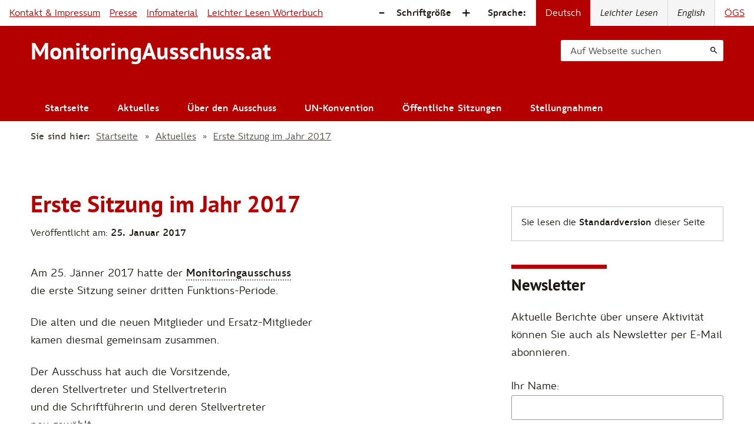

--- FILE ---
content_type: text/html; charset=UTF-8
request_url: https://www.monitoringausschuss.at/aktuelles/erste-sitzung-im-jahr-2017/
body_size: 5977
content:
<!DOCTYPE html>
<!--[if lt IE 7]>      <html class="no-js lt-ie9 lt-ie8 lt-ie7"> <![endif]-->
<!--[if IE 7]>         <html class="no-js lt-ie9 lt-ie8"> <![endif]-->
<!--[if IE 8]>         <html class="no-js lt-ie9"> <![endif]-->
<!--[if gt IE 8]>      <html class="no-js"> <!--<![endif]-->
<html lang="de" xmlns:fb="https://www.facebook.com/2008/fbml" class="no-js">

<head>
	<meta charset="utf-8">
	<meta http-equiv="x-ua-compatible" content="ie=edge" />
	<meta name="viewport" content="width=device-width, initial-scale=1.0" />
	<meta name="mobile-web-app-capable" content="yes" />
	<link rel="icon" href="https://www.monitoringausschuss.at/wp-content/uploads/2020/02/cropped-Logo_nurM_Webseite-32x32.jpg" sizes="32x32">
	<link rel="icon" href="https://www.monitoringausschuss.at/wp-content/uploads/2020/02/cropped-Logo_nurM_Webseite-192x192.jpg" sizes="192x192">
	<link rel="apple-touch-icon" href="https://www.monitoringausschuss.at/wp-content/uploads/2020/02/cropped-Logo_nurM_Webseite-180x180.jpg">
	<meta name="msapplication-TileImage" content="https://www.monitoringausschuss.at/wp-content/uploads/2020/02/cropped-Logo_nurM_Webseite-270x270.jpg">
	<title>Erste Sitzung im Jahr 2017 | MonitoringAusschuss.at</title>
<meta name='robots' content='max-image-preview:large' />
	<style>img:is([sizes="auto" i], [sizes^="auto," i]) { contain-intrinsic-size: 3000px 1500px }</style>
	<link rel="preload" href="https://www.monitoringausschuss.at/wp-content/themes/mona-theme/assets/fonts/ptsans-bold-webfont.woff2" as="font" type="font/woff2" crossorigin>
<link rel="preload" href="https://www.monitoringausschuss.at/wp-content/themes/mona-theme/assets/fonts/fdi_-_wayfindingsansexn-regular-webfont.woff2" as="font" type="font/woff2" crossorigin>
<link rel="preload" href="https://www.monitoringausschuss.at/wp-content/themes/mona-theme/assets/fonts/fdi_-_wayfindingsansexn-italic-webfont.woff2" as="font" type="font/woff2" crossorigin>
<link rel="preload" href="https://www.monitoringausschuss.at/wp-content/themes/mona-theme/assets/fonts/fdi_-_wayfindingsansexn-bold-webfont.woff2" as="font" type="font/woff2" crossorigin>
<link rel='stylesheet' id='mona-styles-css' href='https://www.monitoringausschuss.at/wp-content/themes/mona-theme/assets/theme.css?ver=015e15c4' type='text/css' media='all' />
<script type="text/javascript" src="https://www.monitoringausschuss.at/wp-includes/js/jquery/jquery.min.js?ver=3.7.1" id="jquery-core-js"></script>
<script type="text/javascript" src="https://www.monitoringausschuss.at/wp-includes/js/jquery/jquery-migrate.min.js?ver=3.4.1" id="jquery-migrate-js"></script>
<link rel="https://api.w.org/" href="https://www.monitoringausschuss.at/wp-json/" /><link rel="EditURI" type="application/rsd+xml" title="RSD" href="https://www.monitoringausschuss.at/xmlrpc.php?rsd" />
<meta name="generator" content="WordPress 6.8.3" />
<link rel='shortlink' href='https://www.monitoringausschuss.at/?p=1739' />
<link rel="alternate" title="oEmbed (JSON)" type="application/json+oembed" href="https://www.monitoringausschuss.at/wp-json/oembed/1.0/embed?url=https%3A%2F%2Fwww.monitoringausschuss.at%2Faktuelles%2Ferste-sitzung-im-jahr-2017%2F" />
<link rel="alternate" title="oEmbed (XML)" type="text/xml+oembed" href="https://www.monitoringausschuss.at/wp-json/oembed/1.0/embed?url=https%3A%2F%2Fwww.monitoringausschuss.at%2Faktuelles%2Ferste-sitzung-im-jahr-2017%2F&#038;format=xml" />
<link rel="canonical" href="https://www.monitoringausschuss.at/aktuelles/erste-sitzung-im-jahr-2017/" />
<meta name="title" content="Erste Sitzung im Jahr 2017">
<meta name="description" content="Am 25. Jänner 2017 hatte der Monitoringausschuss
die erste Sitzung seiner dritten Funktions-Periode.

Die alten und die neuen Mitglieder und Ersatz-Mitglieder
kamen diesmal gemeinsam zusammen.

Der Ausschuss hat auch die Vorsitzende,
deren Stellvertreter und Stellvertreterin
und die Schriftführerin und deren Stellvertreter
neu gewählt.

Näheres dazu finden Sie auf der Seite Zusammensetzung.">
<meta name="og:site_name" content="MonitoringAusschuss.at">
<meta name="og:url" content="https://www.monitoringausschuss.at/aktuelles/erste-sitzung-im-jahr-2017/">
<meta name="og:title" content="Erste Sitzung im Jahr 2017">
<meta name="og:locale" content="de_DE">
<meta name="og:type" content="article">
<meta name="article:section" content="Aktuelles">
<meta name="og:image" content="https://www.monitoringausschuss.at/wp-content/uploads/2017/01/Vorsitz_2017-1.jpg">
<meta name="og:image:width" content="1200">
<meta name="og:image:height" content="790">
<meta name="og:description" content="Am 25. Jänner 2017 hatte der Monitoringausschuss
die erste Sitzung seiner dritten Funktions-Periode.

Die alten und die neuen Mitglieder und Ersatz-Mitglieder
kamen diesmal gemeinsam zusammen.

Der Ausschuss hat auch die Vorsitzende,
deren Stellvertreter und Stellvertreterin
und die Schriftführerin und deren Stellvertreter
neu gewählt.

Näheres dazu finden Sie auf der Seite Zusammensetzung.">
<meta name="twitter:card" content="summary_large_image">
<meta name="twitter:title" content="Erste Sitzung im Jahr 2017">
<meta name="twitter:image" content="https://www.monitoringausschuss.at/wp-content/uploads/2017/01/Vorsitz_2017-1.jpg">
<meta name="twitter:image:width" content="1200">
<meta name="twitter:image:height" content="790">
<meta name="twitter:description" content="Am 25. Jänner 2017 hatte der Monitoringausschuss
die erste Sitzung seiner dritten Funktions-Periode.

Die alten und die neuen Mitglieder und Ersatz-Mitglieder
kamen diesmal gemeinsam zusammen.

Der Ausschuss hat auch die Vorsitzende,
deren Stellvertreter und Stellvertreterin
und die Schriftführerin und deren Stellvertreter
neu gewählt.

Näheres dazu finden Sie auf der Seite Zusammensetzung.">
<link rel="alternate"
	href="https://www.monitoringausschuss.at/aktuelles/erste-sitzung-im-jahr-2017/"
	hreflang="de"
>
</head>

<body class="wp-singular post-template-default single single-post postid-1739 single-format-standard wp-theme-mona-theme">
	<div class="viewport">
		<div class="view">
<header class="viewHeader" 
	role="banner"
	aria-label="Navigation & Suche"
>

	
<div class="jumpLink">
	<div class="jumpLink__items">
		<a href="#content-main"  class="jumpLink__item">zum Seiteninhalt springen</a>
	</div>
</div>
	<div class="viewHeader__utility">

		<nav class="subNav" 
			role="navigation"
			aria-label="Kontakt & Infos">
			<ul id="menu-header-untermenue" class="subNav__items"><li id="menu-item-4367" class="menu-item menu-item-type-post_type menu-item-object-page menu-item-4367 subNav__item"><a href="https://www.monitoringausschuss.at/kontakt-impressum/">Kontakt &#038; Impressum</a></li>
<li id="menu-item-4369" class="menu-item menu-item-type-post_type menu-item-object-page menu-item-4369 subNav__item"><a href="https://www.monitoringausschuss.at/kontakt-impressum/presse/">Presse</a></li>
<li id="menu-item-4368" class="menu-item menu-item-type-post_type menu-item-object-page menu-item-4368 subNav__item"><a href="https://www.monitoringausschuss.at/kontakt-impressum/infomaterial/">Infomaterial</a></li>
<li id="menu-item-4370" class="menu-item menu-item-type-custom menu-item-object-custom menu-item-4370 subNav__item"><a href="/woerterbuch/">Leichter Lesen Wörterbuch</a></li>
</ul>		</nav>
		
		<div class="mobileToggle">
			<button class="mobileToggle__trigger" 
				aria-expanded="false"
				aria-controls="fontSize"
			>
				Schriftgröße			</button>
			<button class="mobileToggle__trigger" 
				aria-expanded="false"
				aria-controls="languageNav"
			>
				Sprache			</button>
		</div>

				<div id="fontSize"
	class="fontSize" 
	role="menu"
	aria-orientation="horizontal"
	aria-label="Schriftgröße" 
	data-dec=".fontSize__control" 
	data-inc=".fontSize__control:nth-of-type(2)" 
>

	<strong id="fontSize-label" 
		class="fontSize__label" 
		role="menuitem"
		title="Schriftgröße zurücksetzen"
	>
		Schriftgröße	</strong>

	<button id="fontSize-dec"
		class="fontSize__control" 
		role="menuitem"
		title="Schrift verkleinern" 
		aria-label="Schrift verkleinern">-</button>

	<button id="fontSize-inc"
		class="fontSize__control" 
		role="menuitem"
		title="Schrift vergrößern" 
		aria-label="Schrift vergrößern">+</button>

</div>
				<div id="languageNav" class="languageNav">
	
	<strong id="languageNav-label" class="languageNav__label">
					Sprache:			</strong>

	<div class="languageNav__items"
		role="menu"
		aria-activedescendant="active-lang"
		aria-orientation="horizontal"
		aria-labelledby="languageNav-label"
	>

									<span class="languageNav__item is:active" 
					id="active-lang"
					role="menuitem"
					lang="de"
					title="Sie lesen die Standardversion dieser Seite"
				>
					Deutsch				</span>
												<span class="languageNav__item is:unavailable" 
					role="menuitem"
					aria-disabled="true"
					aria-description="Diese Seite gibt es nicht in leichter Sprache"
					title="Diese Seite gibt es nicht in leichter Sprache"
					lang="de"
				>
					Leichter Lesen				</span>
												<span class="languageNav__item is:unavailable" 
					role="menuitem"
					aria-disabled="true"
					aria-description="This page has no English translation"
					title="This page has no English translation"
					lang="en"
				>
					English				</span>
												<a href="https://www.monitoringausschuss.at/ogs/" 
					class="languageNav__item"
					role="menuitem"
					lang="de"
					title="Informationen in Gebärdensprache (ÖGS)"
				>
					ÖGS				</a>
						</div>
</div>
	</div>

	<div id="site-nav" 
		class="viewHeader__navBar layoutBlock" 
		
	>
		<div class="layoutBlock__content">

			<strong class="viewHeader__title" id="site-title">
				<a href="https://www.monitoringausschuss.at" title="Zur Startseite" aria-label="Logo Monitoringausschuss.at">
				MonitoringAusschuss.at
				</a>
			</strong>

			<div class="mobileToggle">
				<button class="mobileToggle__trigger"
					aria-expanded="false" 
					aria-controls="site-header-search"
				>
					Suche				</button>
				<button class="mobileToggle__trigger" 
					aria-expanded="false"
					aria-controls="site-nav-main"
				>
					Navigation				</button>
			</div>

						<div class="viewHeader__search" id="site-header-search">
				<form aria-label="Suche">
					<label for="header-search" aria-hidden="true">Auf Webseite suchen</label>
					<input id="header-search" type="search" aria-label="Suche" value="">
					<button type="submit" aria-label="Suchen" title="Suchen" class="icon--search"></button>
				</form>
			</div>

				
			<nav id="site-nav-main" 
				class="viewNav"
				role="navigation"
				aria-label="Hauptnavigation"
			>

				<button class="button:naked icon--close viewNav__trigger" 
					aria-expanded="false"
					aria-controls="site-nav-main"
					aria-label="Schließen"
					title="Schließen"
				></button>

				<div class="viewNav__label">Menü</div>
				<ul id="menu-hauptnavigation" class="viewNav__items"><li id="menu-item-38" class="menu-item menu-item-type-post_type menu-item-object-page menu-item-home menu-item-38 viewNav__item"><a href="https://www.monitoringausschuss.at/">Startseite</a></li>
<li id="menu-item-37" class="menu-item menu-item-type-post_type menu-item-object-page current_page_parent menu-item-37 viewNav__item"><a href="https://www.monitoringausschuss.at/aktuelles/">Aktuelles</a></li>
<li id="menu-item-35" class="menu-item menu-item-type-post_type menu-item-object-page menu-item-35 viewNav__item"><a href="https://www.monitoringausschuss.at/ueber-den-ausschuss/">Über den Ausschuss</a></li>
<li id="menu-item-36" class="menu-item menu-item-type-post_type menu-item-object-page menu-item-36 viewNav__item"><a href="https://www.monitoringausschuss.at/un-konvention/">UN-Konvention</a></li>
<li id="menu-item-4428" class="menu-item menu-item-type-post_type_archive menu-item-object-session menu-item-4428 viewNav__item"><a href="https://www.monitoringausschuss.at/sitzungen/">Öffentliche Sitzungen</a></li>
<li id="menu-item-4621" class="menu-item menu-item-type-post_type_archive menu-item-object-document menu-item-4621 viewNav__item"><a href="https://www.monitoringausschuss.at/stellungnahmen/">Stellungnahmen</a></li>
</ul>				<ul id="menu-header-untermenue-1" class="viewNav__items viewNav--sub"><li class="menu-item menu-item-type-post_type menu-item-object-page menu-item-4367 viewNav__item"><a href="https://www.monitoringausschuss.at/kontakt-impressum/">Kontakt &#038; Impressum</a></li>
<li class="menu-item menu-item-type-post_type menu-item-object-page menu-item-4369 viewNav__item"><a href="https://www.monitoringausschuss.at/kontakt-impressum/presse/">Presse</a></li>
<li class="menu-item menu-item-type-post_type menu-item-object-page menu-item-4368 viewNav__item"><a href="https://www.monitoringausschuss.at/kontakt-impressum/infomaterial/">Infomaterial</a></li>
<li class="menu-item menu-item-type-custom menu-item-object-custom menu-item-4370 viewNav__item"><a href="/woerterbuch/">Leichter Lesen Wörterbuch</a></li>
</ul>			</nav>

		</div>
	</div>

	<div class="viewHeader__breadcrumbs breadcrumbs layoutBlock"
	aria-labelledby="breadcrumbs-title"
>
	<div class="layoutBlock__content">
		<strong class="breadcrumbs__title" id="breadcrumbs-title">Sie sind hier:</strong>
		<ol class="breadcrumbs__items">
	
							<li class="breadcrumbs__item">
					<a href="https://www.monitoringausschuss.at/"
											>
						Startseite					</a>
				</li>
							<li class="breadcrumbs__item">
					<a href="https://www.monitoringausschuss.at/aktuelles/"
											>
						Aktuelles					</a>
				</li>
							<li class="breadcrumbs__item">
					<a href="https://www.monitoringausschuss.at/aktuelles/erste-sitzung-im-jahr-2017/"
						aria-current="location"					>
						Erste Sitzung im Jahr 2017					</a>
				</li>
					</ol>
	</div>
</div>
</header>
	<main id="content-main" class="layoutBlock layoutBlock--side-right">

		<header class="layoutBlock__header">
			
			
<section id="content-nav-within" 
	class="pageAccessibility" 
	aria-label="Sprache:"
	aria-describedby="current-lang-info"
>

	
	
		<h1 id="current-lang-info">
			Sie lesen die <strong>Standardversion</strong> dieser Seite		</h1>

		
			<div class="pageAccessibility__items" 
				role="menu"
				aria-label="Verfügbare Übersetzungen"
			>
												</div>

			
	</section>
			<div class="pageHeader">
				<h1>Erste Sitzung im Jahr 2017</h1>
				<p class="pageHeader__intro text--intro">
									</p>
				<div class="pageHeader__date">Veröffentlicht am: <strong>25. Januar 2017</strong></div>
			</div>

		</header>

		<div class="layoutBlock__content">

			<div class="pageContent">

				<p>Am 25. Jänner 2017 hatte der <a href="https://www.monitoringausschuss.at/woerterbuch/monitoring-ausschuss/" class="glossary-only-link">Monitoringausschuss</a><br />
die erste Sitzung seiner dritten Funktions-Periode.<!--more--></p>
<p>Die alten und die neuen Mitglieder und Ersatz-Mitglieder<br />
kamen diesmal gemeinsam zusammen.</p>
<p>Der Ausschuss hat auch die Vorsitzende,<br />
deren Stellvertreter und Stellvertreterin<br />
und die Schriftführerin und deren Stellvertreter<br />
neu gewählt.</p>
<p>Näheres dazu finden Sie auf der Seite <a href="https://monitoringausschuss.at/ueber-uns/zusammensetzung/">Zusammensetzung</a>.</p>
<p>Die Mitglieder sind sich einig,<br />
dass sie sich weiter mit Schwung und Energie<br />
für die Sache der <a href="https://www.monitoringausschuss.at/woerterbuch/menschenrechte/" class="glossary-only-link">Menschenrechte</a> von Menschen mit Behinderungen<br />
einsetzen werden.</p>				

				

		

				<footer class="pageFooter">

					

				</footer>
			</div>

			<section class="layoutBlock__side">
				<div class="sidebar">

					<aside class="sidebar__section"
	role="complementary"
	aria-labelledby="newsletter-0-title"
	aria-describedby="newsletter-0-desc"
>
	<h1 class="sidebar__sectionTitle" id="newsletter-0-title">
		<label form="newsletter-0">Newsletter</label>
	</h1>
	<div class="sidebar__sectionContent">
		<p class="sidebar__sectionDesc" id="newsletter-0-desc">
			Aktuelle Berichte über unsere Aktivität können Sie auch als Newsletter per E-Mail abonnieren.		</p>
		<form id="newsletter-0" method="post" action="https://www.monitoringausschuss.at/form/newsletter/" class="form form--newsletter" enctype="multipart/form-data">
	<input type="hidden" name="_dcbl_form_uid" value="newsletter-0" />
		<div class="form__body">
		<div class="field field--text">
			<label class="field__label" for="newsletter-0_name">
			Ihr Name:		</label>
		<input id="newsletter-0_name" name="name" type="text" value="" size="30" aria-required="true"/>
	<ul class="field__messages">
	</ul>
</div>
<div class="field field--text">
			<label class="field__label" for="newsletter-0_email">
			Ihre Email-Adresse:		</label>
		<input id="newsletter-0_email" name="email" type="email" value="" size="30" aria-required="true"/>
	<ul class="field__messages">
	</ul>
</div>

<div class="field field--checkbox">
	<input id="newsletter-0_confirmation" name="confirmation" type="checkbox" value="on"/>
	<label class="field__label" for="newsletter-0_confirmation">
		
		Ich stimme der elektronischen Verarbeitung meiner Daten für den Newslettervesand zu	</label>

	
	
</div>
	</div>
	<div class="field form__actions">
	<button id="newsletter-0_submit" name="submit" type="submit" class="button button:outline">
	Newsletter abonnieren</button>
</div>
</form>

		
	</div>

</aside>
					<aside class="sidebar__section"
	role="complementary"
	aria-labelledby="socials-0-title"
	aria-describedby="socials-0-desc"
>
	<h1 class="sidebar__sectionTitle" id="socials-0-title">Social Media</h1>
	<div class="sidebar__sectionContent">
		<p class="sidebar__sectionDesc" id="socials-0-desc">Wir veröffentlichen unsere Berichte und zusätzliches Material ebenso auf unseren Social Media Auftritten.</p>
		<div class="pageNav pageNav--socials">
			<ul class="pageNav__items" role="list">
							<li class="pageNav__item socials:instagram" role="listitem">
					<a href="https://www.instagram.com/monitoringausschuss/" 
					   title="MonitoringAusschuss auf Instagram">
					   Instagram: @monitoringausschuss					</a>
				</li>
							<li class="pageNav__item socials:youtube" role="listitem">
					<a href="https://www.youtube.com/channel/UC3PN0C3KtVd1c57sg8iQo3A/playlists" 
					   title="MonitoringAusschuss auf Youtube">
					   Youtube-Kanal					</a>
				</li>
							<li class="pageNav__item socials:facebook" role="listitem">
					<a href="https://www.facebook.com/monitoringausschuss" 
					   title="MonitoringAusschuss auf Facebook">
					   Facebook					</a>
				</li>
									</ul>
		</div>
	</div>
</aside>
				</div>
			</section>
		</div>

	</main>
	
<footer id="content-footer" 
	class="viewFooter layoutBlock"
	role="contentinfo"
	aria-labelledby="footer-org-name"
>
	<div class="layoutBlock__content">

		<address class="viewFooter__address" aria-label="Kontakt">
			<h1 class="organisationName" id="footer-org-name">Verein zur Unterstützung des Unabhängigen Monitoringausschuss</h1>
			<p class="streetAdress">Walcherstraße 6 / Unit 4 / Top 6A,<br> 1020 Wien</p>
			<p class="tel">
				<span class="tel">Telefon: <a href="tel:00431295434342">+43 (0) 1 295 / 43 43 42</a></span><br>
				<span class="email">E-Mail: <a href="mailto:buero@monitoringausschuss.at">buero@monitoringausschuss.at</a></span>
			</p>
			<p class="zvr">ZVR-Zahl 1020299228</p>
		</address>

		<div class="viewFooter__sitemap pageNav" 
			role="navigation">

			<h2 class="viewFooter__sitemapTitle" id="sitemap-title">Auf dieser Webseite</h2>

			<ul id="menu-footer-sitemap" class="pageNav__items"><li id="menu-item-216" class="menu-item menu-item-type-post_type menu-item-object-page menu-item-home menu-item-216 pageNav__item"><a href="https://www.monitoringausschuss.at/">Startseite</a></li>
<li id="menu-item-217" class="menu-item menu-item-type-post_type menu-item-object-page current_page_parent menu-item-217 pageNav__item"><a href="https://www.monitoringausschuss.at/aktuelles/">Aktuelles</a></li>
<li id="menu-item-218" class="menu-item menu-item-type-post_type menu-item-object-page menu-item-218 pageNav__item"><a href="https://www.monitoringausschuss.at/ueber-den-ausschuss/">Über den Ausschuss</a></li>
<li id="menu-item-231" class="menu-item menu-item-type-post_type menu-item-object-page menu-item-231 pageNav__item"><a href="https://www.monitoringausschuss.at/un-konvention/">UN-Konvention</a></li>
<li id="menu-item-4847" class="menu-item menu-item-type-post_type_archive menu-item-object-session menu-item-4847 pageNav__item"><a href="https://www.monitoringausschuss.at/sitzungen/">Öffentliche Sitzungen</a></li>
<li id="menu-item-4846" class="menu-item menu-item-type-post_type_archive menu-item-object-document menu-item-4846 pageNav__item"><a href="https://www.monitoringausschuss.at/stellungnahmen/">Stellungnahmen</a></li>
<li id="menu-item-229" class="menu-item menu-item-type-post_type menu-item-object-page menu-item-229 pageNav__item"><a href="https://www.monitoringausschuss.at/kontakt-impressum/infomaterial/">Infomaterial</a></li>
<li id="menu-item-221" class="menu-item menu-item-type-post_type menu-item-object-page menu-item-221 pageNav__item"><a href="https://www.monitoringausschuss.at/kontakt-impressum/presse/">Presse</a></li>
<li id="menu-item-222" class="menu-item menu-item-type-post_type menu-item-object-page menu-item-222 pageNav__item"><a href="https://www.monitoringausschuss.at/kontakt-impressum/">Kontakt &#038; Impressum</a></li>
<li id="menu-item-228" class="menu-item menu-item-type-post_type menu-item-object-page menu-item-228 pageNav__item"><a href="https://www.monitoringausschuss.at/barrierefreiheit/">Barrierefreiheit</a></li>
<li id="menu-item-230" class="menu-item menu-item-type-post_type menu-item-object-page menu-item-privacy-policy menu-item-230 pageNav__item"><a href="https://www.monitoringausschuss.at/datenschutz/">Datenschutzerklärung</a></li>
<li id="menu-item-6130" class="menu-item menu-item-type-post_type menu-item-object-page menu-item-6130 pageNav__item"><a href="https://www.monitoringausschuss.at/kontakt-impressum/jahresberichte/">Jahresberichte</a></li>
</ul>		</div>
	</div>
</footer></div>
</div><!-- END viewport -->
<script type="speculationrules">
{"prefetch":[{"source":"document","where":{"and":[{"href_matches":"\/*"},{"not":{"href_matches":["\/wp-*.php","\/wp-admin\/*","\/wp-content\/uploads\/*","\/wp-content\/*","\/wp-content\/plugins\/*","\/wp-content\/themes\/mona-theme\/*","\/*\\?(.+)"]}},{"not":{"selector_matches":"a[rel~=\"nofollow\"]"}},{"not":{"selector_matches":".no-prefetch, .no-prefetch a"}}]},"eagerness":"conservative"}]}
</script>
<script type="text/javascript" src="https://www.monitoringausschuss.at/wp-content/themes/mona-theme/assets/theme.js?ver=015e15c4" id="mona-scripts-js"></script>
</body>
</html>

--- FILE ---
content_type: text/css
request_url: https://www.monitoringausschuss.at/wp-content/themes/mona-theme/assets/theme.css?ver=015e15c4
body_size: 12114
content:
@font-face{font-display:swap;font-family:PT Sans;font-style:normal;font-weight:700;src:url(../assets/fonts/ptsans-bold-webfont.eot);src:url(../assets/fonts/ptsans-bold-webfont.eot?#iefix) format("embedded-opentype"),url(../assets/fonts/ptsans-bold-webfont.woff2) format("woff2"),url(../assets/fonts/ptsans-bold-webfont.woff) format("woff"),url(../assets/fonts/ptsans-bold-webfont.ttf) format("truetype")}@font-face{font-display:swap;font-family:Wayfinding Sans;font-style:normal;font-weight:400;src:url(../assets/fonts/fdi_-_wayfindingsansexn-regular-webfont.eot);src:url(../assets/fonts/fdi_-_wayfindingsansexn-regular-webfont.eot?#iefix) format("embedded-opentype"),url(../assets/fonts/fdi_-_wayfindingsansexn-regular-webfont.woff2) format("woff2"),url(../assets/fonts/fdi_-_wayfindingsansexn-regular-webfont.woff) format("woff"),url(../assets/fonts/fdi_-_wayfindingsansexn-regular-webfont.ttf) format("truetype")}@font-face{font-display:swap;font-family:Wayfinding Sans;font-style:italic;font-weight:400;src:url(../assets/fonts/fdi_-_wayfindingsansexn-italic-webfont.eot);src:url(../assets/fonts/fdi_-_wayfindingsansexn-italic-webfont.eot?#iefix) format("embedded-opentype"),url(../assets/fonts/fdi_-_wayfindingsansexn-italic-webfont.woff2) format("woff2"),url(../assets/fonts/fdi_-_wayfindingsansexn-italic-webfont.woff) format("woff"),url(../assets/fonts/fdi_-_wayfindingsansexn-italic-webfont.ttf) format("truetype")}@font-face{font-display:swap;font-family:Wayfinding Sans;font-style:normal;font-weight:700;src:url(../assets/fonts/fdi_-_wayfindingsansexn-bold-webfont.eot);src:url(../assets/fonts/fdi_-_wayfindingsansexn-bold-webfont.eot?#iefix) format("embedded-opentype"),url(../assets/fonts/fdi_-_wayfindingsansexn-bold-webfont.woff2) format("woff2"),url(../assets/fonts/fdi_-_wayfindingsansexn-bold-webfont.woff) format("woff"),url(../assets/fonts/fdi_-_wayfindingsansexn-bold-webfont.ttf) format("truetype")}@font-face{font-display:swap;font-family:Wayfinding Sans;font-style:italic;font-weight:700;src:url(../assets/fonts/fdi_-_wayfindingsansexn-bolditalic-webfont.eot);src:url(../assets/fonts/fdi_-_wayfindingsansexn-bolditalic-webfont.eot?#iefix) format("embedded-opentype"),url(../assets/fonts/fdi_-_wayfindingsansexn-bolditalic-webfont.woff2) format("woff2"),url(../assets/fonts/fdi_-_wayfindingsansexn-bolditalic-webfont.woff) format("woff"),url(../assets/fonts/fdi_-_wayfindingsansexn-bolditalic-webfont.ttf) format("truetype")}a,abbr,acronym,address,applet,article,aside,audio,b,big,blockquote,body,canvas,caption,center,cite,code,dd,del,details,dfn,div,dl,dt,em,embed,fieldset,figcaption,figure,footer,form,h1,h2,h3,h4,h5,h6,header,hgroup,html,i,iframe,img,ins,kbd,label,legend,li,mark,menu,nav,object,ol,output,p,pre,q,ruby,s,samp,section,small,span,strike,strong,sub,summary,sup,table,tbody,td,tfoot,th,thead,time,tr,tt,u,ul,var,video{border:0;font-size:100%;font:inherit;margin:0;padding:0;vertical-align:baseline}article,aside,details,figcaption,figure,footer,header,hgroup,menu,nav,section{display:block}body{line-height:1}ol,ul{list-style:none}blockquote,q{quotes:none}blockquote:after,blockquote:before,q:after,q:before{content:"";content:none}table{border-collapse:collapse;border-spacing:0}div:focus{outline:none!important}*{box-sizing:border-box}#__next,body,html{height:100%;max-width:100%;min-height:100%;width:100%}html{font-size:75%}body{line-height:1.5}:focus{outline:2px solid #40e0d0}@font-face{font-display:block;font-family:icons;font-style:normal;font-weight:400;src:url(../assets/icons/icons.ttf?piucpz) format("truetype"),url(../assets/icons/icons.woff?piucpz) format("woff"),url(../assets/icons/icons.svg?piucpz#icons) format("svg")}.blogList__deepLink:before,.catOverview__item:before,.document__file--video:before,.document__file:before,.iconLike,.jumpLink__item:focus:before,.jumpLink__item:hover:before,.jumpLink__item:link:before,.jumpLink__item:visited:before,.jumpLink__item:visited:focus:before,.jumpLink__item:visited:hover:before,.pageNav--socials .pageNav__item:before,.sessionsList__deepLink:before,.viewHeader .mobileToggle__trigger:after,[class*=" icon--"]:before,[class^=icon--]:before,i{speak:never;-webkit-font-smoothing:antialiased;-moz-osx-font-smoothing:grayscale;font-family:icons!important;font-size:1.33333333rem;font-style:normal;font-variant:normal;font-weight:400;line-height:1;text-transform:none}i{-webkit-font-feature-settings:"liga";-moz-font-feature-settings:"liga=1";-moz-font-feature-settings:"liga";-ms-font-feature-settings:"liga" 1;font-feature-settings:"liga";-webkit-font-variant-ligatures:discretionary-ligatures;font-variant-ligatures:discretionary-ligatures;letter-spacing:0}.icon--instagram:before{content:"\ea92"}.icon--twitter:before{content:"\ea96"}.icon--rss:before{content:"\ea9b"}.icon--youtube:before{content:"\ea9d"}.icon--add:before{content:"\e900"}.icon--remove:before{content:"\e901"}.icon--arrow_drop_down:before{content:"\e902"}.icon--arrow_drop_up:before{content:"\e903"}.icon--arrow_forward:before{content:"\e904"}.icon--close:before{content:"\e905"}.icon--search:before{content:"\e906"}.icon--file-pdf-o:before{content:"\e907"}.icon--file-text-o:before{content:"\e908"}.icon--link:before{content:"\e909"}.icon--facebook:before{content:"\e90a"}body{background-color:#fff;color:#1e1914;font-family:Wayfinding Sans,sans-serif;font-size:1.33333333rem;line-height:1.75}::selection{background-color:#b40000;color:#fff}:focus{outline:3px solid #5265ec;outline-offset:-2px}.focus-on-parent a{text-decoration:none}.focus-on-parent a:focus{outline:none}.focus-on-parent a:focus,.focus-on-parent a:hover{text-decoration:underline}.focus-on-parent:focus-within{outline:3px solid #5265ec;outline-offset:-2px}.text--content{font-size:1.5rem;line-height:1.66666667}.text--gui{font-size:1.33333333rem;line-height:1.75}.text--intro{font-size:1.25em;margin-top:.5em}.size--label{font-size:1.33333333rem;line-height:1.3125}.size--mini{font-size:1rem;line-height:1.33333333}.size--small{font-size:1.16666667rem;line-height:1.28571429}.size--normal{font-size:1.33333333rem;line-height:1.5}.size--medium{font-size:1.58333333rem;line-height:1.26315789}.size--large{font-size:2.33333333rem;line-height:1.14285714}.size--title{font-size:3rem;line-height:1.33333333}.size--heading{font-size:4rem;line-height:1.125}.size--display{font-size:5rem;line-height:1.06666667}.size--huge{font-size:6rem;line-height:1}.font--heading{font-family:PT Sans;font-weight:600}.heading--decoration:before{border-top:.25em solid #b40000;content:"";display:block;margin-bottom:.2em;width:6em}a:link,a:visited{color:#b40000;text-decoration:underline}a:hover,a:hover:visited{color:#a20000;text-decoration:underline}strong{font-weight:700}.nobr{white-space:nowrap}.pageContent{font-size:1.5rem;line-height:1.66666667}.pageContent a:focus{outline-offset:3px}.pageContent h1,.pageContent h2,.pageContent h3{font-family:PT Sans;font-weight:600}.pageContent h1+p,.pageContent h1+ul,.pageContent h2+p,.pageContent h2+ul,.pageContent h3+p,.pageContent h3+ul{margin-top:1em}.pageContent h1{font-size:2em;line-height:1.25}@media (min-width:768px){.pageContent h1{font-size:2.25em}}@media (min-width:1024px){.pageContent h1{font-size:2.5em}}.pageContent h2{font-size:1.5em;line-height:1.5}.pageContent h2:before{border-top:.25em solid #b40000;content:"";display:block;margin-bottom:.2em;width:6em}@media (min-width:768px){.pageContent h2{font-size:1.75em}}@media (min-width:1024px){.pageContent h2{font-size:1.75em}}.pageContent h2:not(:first-child){margin-top:2em}.pageContent h3{font-size:1.333em;margin-top:1em}.pageContent ul{list-style-position:outside;list-style-type:disc;margin-top:1.5em}.pageContent ul li{margin-left:2em}.pageContent ul li:not(:first-child){margin-top:.5em}.pageContent blockquote+blockquote,.pageContent blockquote+ol,.pageContent blockquote+p,.pageContent blockquote+ul,.pageContent ol+blockquote,.pageContent ol+ol,.pageContent ol+p,.pageContent ol+ul,.pageContent p+blockquote,.pageContent p+ol,.pageContent p+p,.pageContent p+ul,.pageContent ul+blockquote,.pageContent ul+ol,.pageContent ul+p,.pageContent ul+ul{margin-top:2rem}.inputLike,input,select{border:.08333333rem solid #999;border-radius:.25rem;display:inline-block;font-size:1.33333333rem;height:3.5rem;line-height:1.625;padding:.66666667rem 1rem;position:relative}input,select{font-family:Wayfinding Sans,sans-serif}input::placeholder{color:#b4afaa}input[type=checkbox]{height:1.25em;width:1.25em}.form__feedback{border:1px solid #c8c3be;margin-bottom:1em;padding:1em}.form__actions+.form__feedback{margin-bottom:0;margin-top:1em}.form__feedback .form__message:first-child{margin-top:0}.form__message{align-items:center;display:flex;font-size:1.33333333rem;line-height:1.5;margin-top:1.33333333rem;min-height:2rem}.form--error .form__message{color:#c12414}.form--error .form__message a{padding-left:.75em}.form__actions{display:block;margin-top:1em;text-align:center}.field{align-items:stretch;display:flex;flex-flow:column wrap}.field+.field{margin-top:1em}.field--checkbox{flex-flow:row nowrap}.field--checkbox label{font-size:1.33333333rem;line-height:1.75}.field--checkbox input{margin-right:.5em}.field__errors{align-items:center;color:#c12414;display:flex;font-size:1.08333333rem;line-height:1.38461538;min-height:2rem}.field__input--checkbox,.field__input--radio{display:flex}.field__input--checkbox input,.field__input--radio input{height:1.75rem;margin-right:.66666667rem}.field--error input{background-color:#fff7f6;border-color:#c12414}.field--checkbox.field--error .field__label{color:#c12414}.field.has\:error .select__control,.field.has\:error input{background-color:#ffdeda;border-color:#c12414}.responsiveVideo{height:0;padding-top:56.25%;position:relative}.responsiveVideo>iframe{bottom:0;height:100%;left:0;position:absolute;right:0;top:0;width:100%;z-index:0}img{height:auto}.article img{display:block;margin:0 auto 1em;max-width:100%!important}@media (min-width:1024px){.article img{margin:0 0 1em}.article .alignleft{float:left;margin-right:1em}.article .alignright{float:right;margin-left:1em}.article .aligncenter{display:block;margin:0 auto 1em}}img.size-content_small{max-width:35em}img.size-content_large{max-width:100%;width:100%}.wp-caption{max-width:100%}.wp-caption img{display:inline-block;margin:0 auto}*+.wp-caption{margin-top:2em}.wp-caption-text{border-bottom:1px solid #c8c3be;font-size:1.33333333rem;font-style:italic;line-height:1.5;margin-bottom:2em;padding:0 1em .75em;text-align:center}.color\:text{color:#0f0a05}.color\:primary{color:#b40000}.color\:secondary{color:#006a58}.theme\:highlights{background:linear-gradient(180deg,#ad0000 30%,#800);color:#fff}.theme\:primary{background-color:#a20000;color:#fff}.theme\:primary .color\:primary,.theme\:primary a:hover,.theme\:primary a:hover:visited,.theme\:primary a:link,.theme\:primary a:visited{color:#fff}.theme\:primary .color\:secondary{color:#006a58}.theme\:secondary{background-color:#006a58;color:#fff}.theme\:secondary a:link,.theme\:secondary a:visited{color:#b40000}.theme\:secondary a:hover,.theme\:secondary a:hover:visited{color:#ad0000}.theme\:secondary .color\:primary{color:#fff}.theme\:secondary .color\:secondary{color:#b40000}.theme\:secondary-medium{background-color:#005b47;color:#fff}.theme\:secondary-medium a:link,.theme\:secondary-medium a:visited{color:#b40000}.theme\:secondary-medium a:hover,.theme\:secondary-medium a:hover:visited{color:#ad0000}.theme\:secondary-medium .color\:primary{color:#fff}.theme\:secondary-medium .color\:secondary{color:#b40000}.theme\:festivals{background:radial-gradient(circle at top,#ad0000 0,#006a58 70%);color:#fff}.theme\:festivals a:link,.theme\:festivals a:visited{color:#b40000}.theme\:festivals a:hover,.theme\:festivals a:hover:visited{color:#ad0000}.theme\:festivals .color\:primary{color:#fff}.theme\:festivals .color\:secondary{color:#b40000}.admin-bar .header__menu .searchField.is\:open,.admin-bar .header__menu.is\:open{top:32px}@media screen and (max-width:782px){.admin-bar .header__menu .searchField.is\:open{top:46px}.admin-bar .header__menu.is\:open{padding-top:calc(46px + 2rem);top:0}}.viewport{height:100%;max-width:100%;min-height:100%;width:100%}.layoutBlock__content,.layoutBlock__header{margin:0 auto;max-width:100rem;padding:0 .75em}.layoutBlock__main,.layoutBlock__side{padding-top:2.5em}@media (min-width:1280px){.layoutBlock__main,.layoutBlock__side{padding-top:0}}.layoutBlock--narrow .layoutBlock__content,.layoutBlock--narrow .layoutBlock__header{max-width:80rem}.layoutBlock--side-right .layoutBlock__content,.layoutBlock--side-right .layoutBlock__header{max-width:60rem}@media (min-width:1280px){.layoutBlock--side-right .layoutBlock__content,.layoutBlock--side-right .layoutBlock__header{column-gap:3em;display:grid;grid-template-areas:"content sidebar";grid-template-columns:48em 1fr;max-width:100rem}}.layoutBlock--side-right .layoutBlock__header{display:flex;flex-flow:column-reverse nowrap;padding-top:2em}@media (min-width:1280px){.layoutBlock--side-right .layoutBlock__header{display:grid;padding-top:4em}.layoutBlock--side-right .layoutBlock__header>:first-child{grid-area:sidebar}.layoutBlock--side-right .layoutBlock__header>:nth-child(2){grid-area:content}.layoutBlock--side-right .layoutBlock__header>*{place-self:end stretch}}.layoutBlock--side-right .layoutBlock__content{padding-top:0}@media (min-width:1280px){.layoutBlock--side-right .layoutBlock__content{margin-top:2.5em}}.layoutBlock--side-left .layoutBlock__content,.layoutBlock--side-left .layoutBlock__header{max-width:60rem}@media (min-width:1280px){.layoutBlock--side-left .layoutBlock__content,.layoutBlock--side-left .layoutBlock__header{column-gap:3em;display:grid;grid-template-areas:"sidebar content";grid-template-columns:1fr 48em;max-width:100rem}}.layoutBlock--side-left .layoutBlock__header{display:flex;flex-flow:column-reverse nowrap;padding-top:2em}@media (min-width:1280px){.layoutBlock--side-left .layoutBlock__header{display:grid;padding-top:4em}.layoutBlock--side-left .layoutBlock__header>*{place-self:end stretch}}.layoutBlock--side-left .layoutBlock__content{padding-top:0}@media (min-width:1280px){.layoutBlock--side-left .layoutBlock__content{margin-top:2.5em}.layoutBlock--side-left .layoutBlock__content>:first-child{grid-area:content}.layoutBlock--side-left .layoutBlock__content>:nth-child(2){grid-area:sidebar}}@media (min-width:1366px){.layoutBlock--documents .layoutBlock__content,.layoutBlock--documents .layoutBlock__header{column-gap:3em;display:grid;grid-template-columns:1fr 48em}}.layoutBlock--documents .layoutBlock__header{padding-top:2em}@media (min-width:1366px){.layoutBlock--documents .layoutBlock__header{padding-top:4em}.layoutBlock--documents .layoutBlock__header>*{place-self:end stretch}}.layoutBlock--documents .layoutBlock__content{padding-top:0}@media (min-width:1366px){.layoutBlock--documents .layoutBlock__content{margin-top:1.5em}}@media (min-width:1280px){.layoutBlock--page .layoutBlock__content,.layoutBlock--page .layoutBlock__header{display:flex;flex-flow:row-reverse nowrap}.layoutBlock--page .layoutBlock__content>:first-child,.layoutBlock--page .layoutBlock__header>:first-child{flex:1 0 48em;margin-left:3em}.layoutBlock--page .layoutBlock__content>:nth-child(2),.layoutBlock--page .layoutBlock__header>:nth-child(2){flex:1 1 100%}}.layoutBlock--page .layoutBlock__header{padding-top:2em}@media (min-width:1366px){.layoutBlock--page .layoutBlock__header{padding-top:4em}.layoutBlock--page .layoutBlock__header>*{align-self:flex-end}}.layoutBlock--page .layoutBlock__content{padding-top:0}@media (min-width:1280px){.layoutBlock--page .layoutBlock__content{margin-top:2.5em}}.pageContent{margin-top:1.5em}@media (min-width:1280px){.pageContent{margin-top:0}}.pageHeader h1,.pageHeader h2,.pageHeader h3{font-family:PT Sans;font-weight:600}.pageHeader h1,.pageHeader__title{color:#b40000;font-size:2em;line-height:1.25}@media (min-width:1024px){.pageHeader h1,.pageHeader__title{font-size:2.5em}}@media (min-width:1366px){.pageHeader h1,.pageHeader__title{font-size:2.75em}}.pageFooter__next{font-size:1.667em;margin-top:2.5em}.pageFooter__next:before{border-top:.25em solid #b40000;content:"";display:block;margin-bottom:.2em;width:6em}@media (min-width:768px){.pageFooter__next{font-size:1.75em}}@media (min-width:1024px){.pageFooter__next{font-size:1.975em}}@media (min-width:1366px){.pageFooter__next{font-size:1.975em}}.pageFooter__next strong{font-family:PT Sans;font-weight:600}.pageDocs{margin-top:3.5em}.pageDocs__item+.pageDocs__item{margin-top:1em!important}.layoutBlock--home{padding-bottom:4em}.layoutBlock--home .pageContent h2,.layoutBlock--home .pageHeader h1{color:#b40000}@media (min-width:768px){.layoutBlock--home{background-image:url(../assets/monitoringausschuss_logo_half.jpg);background-position:100%;background-repeat:no-repeat;background-size:contain}}.layoutBlock--features{background-color:#f5f5f5;padding-bottom:1em;padding-top:4em}.layoutBlock--catOverview{background-color:#f5f5f5;padding-bottom:4em;padding-top:1em}@media (min-width:768px){.layoutBlock--catOverview .layoutBlock__content{column-gap:2em;display:grid;grid-template-columns:1fr 1fr}}.homeFeatures__header{margin-bottom:.5em}.layoutBlock--archiveHeader{padding:3em 0 2em}.layoutBlock--archiveHeader .layoutBlock__content{max-width:80rem}.docList__filter{margin-top:.5em}.docList__filterTitle{font-weight:700}.docList__filterOptions{align-items:flex-end;display:flex}.docList__filterOptions .button+.button,.docList__filterOptions>*+*{margin-left:.5em}.docList__filterBox label{display:block;font-weight:700}.docList__filter .mobileToggle{display:none;visibility:hidden}@media (max-width:767px){.docList__filter .mobileToggle{display:block;visibility:visible}.docList__filter .mobileToggle__trigger{background-color:#fff;border:1px solid #c8c3be;font-size:1.33333333rem;line-height:1.75;padding:.5em 1.5em;position:relative;width:100%}.docList__filter .mobileToggle__trigger:after{color:currentColor;content:"\e902";font-family:icons;font-size:1.33333333rem;line-height:1;margin-left:0;position:absolute;right:.5em;top:50%;transform:translateY(-50%)}.docList__filter .mobileToggle__trigger[aria-expanded=true]:after{content:"\e903"}.docList__filterOptions,.docList__filterTitle{display:none;visibility:hidden}.docList__filterOptions{align-items:stretch;flex-flow:column nowrap}.docList__filterOptions.is\:open{display:flex;visibility:visible}.docList__filterOptions>*{margin:.25em 0 0}.docList__filterOptions select{width:100%}}.docList__intro{padding:0 0 2em}.docList__intro ul{list-style:outside;margin-top:1em}.docList__intro ul>li{margin-left:1.25em;padding:.25em 0}.docList__items{list-style:none;margin:0}.docList__item{list-style:none;margin-left:0!important}.layoutBlock--upcomingSession{background-color:#f5f5f5;padding-bottom:1em;padding-top:1em}.layoutBlock--upcomingSession .layoutBlock__content{max-width:80rem}.sessionMeta{border-bottom:1px solid #c8c3be;border-top:1px solid #c8c3be;display:grid;grid-template-columns:8em 1fr;padding:.5em 1em}.sessionMeta__desc{font-weight:700}.sessionMeta__desc b{font-weight:400}.sessionStream{margin-bottom:2em}.sessionStream__title{margin-top:0!important}.sessionStream__desc{border-bottom:1px solid #c8c3be;font-size:1.33333333rem;font-style:italic;line-height:1.5;padding:.5em 1em;text-align:center}.ep-highlight{background-color:transparent;font-style:italic;font-weight:700}@media (min-width:768px){.searchResults__types{display:flex;flex-flow:row wrap}}.searchResults__headerMeta{margin-top:.5em}.searchResults__type{border-top:1px solid #c8c3be;padding-left:.75em}@media (min-width:768px){.searchResults__type{border-top:none}.searchResults__type:first-child{padding-left:0}.searchResults__type:not(:first-child){border-left:1px solid #c8c3be;margin-left:.75em}}.searchResults__item{border-top:1px solid #c8c3be;padding:.75em 1em 2em}.searchResults__item a{text-decoration:none}.searchResults__item a:focus{outline:none;text-decoration:underline}.searchResults__item a:hover{text-decoration:underline}.searchResults__item:focus-within{outline:3px solid #5265ec;outline-offset:-2px}.searchResults__itemDesignator{background-color:#f5f5f5;display:inline-block;font-weight:700;margin:0 0 0 -1em;padding:0 .5em}.searchResults__itemTitle{font-family:PT Sans;font-size:1.15em;font-weight:600;line-height:1.5;margin-top:.25em}@media (min-width:768px){.searchResults__itemTitle{font-size:1.35em}}.searchResults__item--pdf .searchResults__itemTitle{font-size:1.15em;font-weight:600;word-break:break-all}@media (min-width:768px){.searchResults__item--pdf .searchResults__itemTitle{font-size:1.35em}}.searchResults__item--pdf .searchResults__itemTitle:before{color:#a09b96;margin-right:.25em}button{border:none}.button,.buttonLike,button{font-family:Wayfinding Sans,sans-serif}.button,.buttonLike{align-items:center;backface-visibility:hidden;border-radius:.16666667rem;cursor:pointer;display:inline-flex;flex-flow:row nowrap;justify-content:center;transform:translateZ(0);transition:transform .1s ease-out,color .15s ease-out,background .25s ease-out,border-color .25s ease-out}a.button,a.buttonLike{text-decoration:none}.button:focus,.buttonLike:focus{outline:0}.button:active,.buttonLike:active{transform:translate3d(0,.08333333rem,0)}.button:not(.has\:iconOnly):before,.buttonLike:not(.has\:iconOnly):before{margin-left:-.25em;margin-right:.5em}.button.has\:iconOnly,.buttonLike.has\:iconOnly{padding:0!important}.button.has\:iconOnly:before,.buttonLike.has\:iconOnly:before{margin:0}.button+.button,.buttonLike+.buttonLike{margin-left:.16666667rem}.button.icon\:right,.buttonLike.icon\:right{flex-flow:row-reverse nowrap}.button.icon\:right:before,.buttonLike.icon\:right:before{margin-left:.5em;margin-right:0!important}.buttonGroup{display:inline-flex;margin:0 .33333333rem}.buttonGroup:last-child{margin-right:0}.buttonGroup:first-child{margin-left:0}.buttonGroup .button{border-radius:0}.buttonGroup .button:not(:first-child){margin:0 0 0 .08333333rem}.buttonGroup .button:not(:first-child):not(:last-child){border-radius:0}.buttonGroup .button:first-child{border-bottom-right-radius:0;border-top-right-radius:0}.buttonGroup .button:last-child{border-bottom-left-radius:0;border-top-left-radius:0}.jumpLink{height:0;pointer-events:none;position:relative;width:100%;z-index:100}.jumpLink__items{left:50%;overflow:hidden;position:absolute;top:0;transform:translateX(-50%);z-index:110}.jumpLink__item{background-color:#b40000;background-color:#5265ec;display:inline-block;font-size:1.125em;padding:.25em .75em;transform:translate3D(0,-105%,0);white-space:nowrap}.jumpLink__item:focus,.jumpLink__item:hover,.jumpLink__item:link,.jumpLink__item:visited,.jumpLink__item:visited:focus,.jumpLink__item:visited:hover{color:#fff;text-decoration:none}.jumpLink__item:focus:before,.jumpLink__item:hover:before,.jumpLink__item:link:before,.jumpLink__item:visited:before,.jumpLink__item:visited:focus:before,.jumpLink__item:visited:hover:before{color:currentColor;content:"\e904";font-family:icons;font-size:1.33333333rem;line-height:1;margin-right:0;margin-right:.75em}.jumpLink__item:focus{transform:translateZ(0)}@media (min-width:768px){[class*="columns:"]{grid-gap:2rem;display:grid;grid-template-rows:1fr}.columns\:2{grid-template-columns:repeat(2,1fr)}.columns\:3{grid-template-columns:repeat(3,1fr)}.columns\:4{grid-template-columns:repeat(4,1fr)}.columns\:5{grid-template-columns:repeat(5,1fr)}.columns\:6{grid-template-columns:repeat(6,1fr)}.columns\:7{grid-template-columns:repeat(7,1fr)}.columns\:8{grid-template-columns:repeat(8,1fr)}.columns\:9{grid-template-columns:repeat(9,1fr)}.columns\:10{grid-template-columns:repeat(10,1fr)}.columns\:11{grid-template-columns:repeat(11,1fr)}.columns\:12{grid-template-columns:repeat(12,1fr)}.columns\:1\+11{grid-template-columns:1fr 11fr}.columns\:2\+10{grid-template-columns:2fr 10fr}.columns\:3\+9{grid-template-columns:3fr 9fr}.columns\:4\+8{grid-template-columns:4fr 8fr}.columns\:5\+7{grid-template-columns:5fr 7fr}.columns\:6\+6{grid-template-columns:6fr 6fr}.columns\:7\+5{grid-template-columns:7fr 5fr}.columns\:8\+4{grid-template-columns:8fr 4fr}.columns\:9\+3{grid-template-columns:9fr 3fr}.columns\:10\+2{grid-template-columns:10fr 2fr}.columns\:11\+1{grid-template-columns:11fr 1fr}.col\:1{grid-column:span 1}.col\:2{grid-column:span 2}.col\:3{grid-column:span 3}.col\:4{grid-column:span 4}.col\:5{grid-column:span 5}.col\:6{grid-column:span 6}.col\:7{grid-column:span 7}.col\:8{grid-column:span 8}.col\:9{grid-column:span 9}.col\:10{grid-column:span 10}.col\:11{grid-column:span 11}.col\:12{grid-column:span 12}}button{cursor:pointer}.button{height:3.5rem;padding-left:2rem;padding-right:2rem}.button,.button:before{font-size:1.5rem;line-height:1}.button.has\:iconOnly{width:3.5rem}.button,a.button{background:#444;color:#fff}.button.is\:active,.button:active,.button:hover,a.button.is\:active,a.button:active,a.button:hover{background:#333;color:#fff}.button:focus{outline:3px solid #5265ec!important;outline-offset:0}.button\:naked,a.button\:naked{background:transparent;color:#14161e}.button\:naked:hover,a.button\:naked:hover{background:inherit;color:#14161e}.button\:naked.is\:active,.button\:naked:active,a.button\:naked.is\:active,a.button\:naked:active{background:transparent;color:#14161e}.button\:primary,a.button\:primary{background:#a20000;color:#fff}.button\:primary.is\:active,.button\:primary:active,.button\:primary:hover,a.button\:primary.is\:active,a.button\:primary:active,a.button\:primary:hover{background:#ad0000;color:#fff}.button\:secondary,a.button\:secondary{background:#006a58;color:#fff}.button\:secondary.is\:active,.button\:secondary:active,.button\:secondary:hover,a.button\:secondary.is\:active,a.button\:secondary:active,a.button\:secondary:hover{background:#005b47;color:#fff}.button\:outline,a.button\:outline{background:transparent;border:.16666667rem solid #b40000;border-radius:.16666667rem;color:#b40000}.button\:outline:before,a.button\:outline:before{color:#b40000}.button\:outline:hover,a.button\:outline:hover{background:hsla(0,0%,100%,.2);border-color:#a20000;color:#a20000}.button\:outline:hover:before,a.button\:outline:hover:before{color:#a20000}.button\:outline.is\:active,.button\:outline:active,a.button\:outline.is\:active,a.button\:outline:active{background:transparent;border-color:#b40000;color:#b40000}.button\:outline.is\:active:before,.button\:outline:active:before,a.button\:outline.is\:active:before,a.button\:outline:active:before{color:#b40000}.button\:small{height:2.625rem;padding-left:1rem;padding-right:1rem}.button\:small,.button\:small:before{font-size:1.275rem;line-height:1}.button\:small.has\:iconOnly{width:2.625rem}.button\:micro{height:2.1rem;padding-left:.666rem;padding-right:.666rem}.button\:micro,.button\:micro:before{font-size:1.2rem;line-height:1}.button\:micro.has\:iconOnly{width:2.1rem}.viewHeader .mobileToggle{display:flex;justify-content:stretch}.viewHeader .mobileToggle__trigger{background-color:#fff;flex:1 1 50%;font-size:1.33333333rem;line-height:1.75;padding:.5em 1.5em;position:relative}.viewHeader .mobileToggle__trigger:not(:first-child){border-left:1px solid #c8c3be}.viewHeader .mobileToggle__trigger:after{color:currentColor;content:"\e902";font-family:icons;font-size:1.33333333rem;line-height:1;margin-left:0;position:absolute;right:.5em;top:50%;transform:translateY(-50%)}.viewHeader .mobileToggle__trigger[aria-expanded=true]:after{content:"\e903"}@media (max-width:1139px){.viewHeader__utility .mobileToggle{display:flex;justify-content:stretch}}@media (min-width:1140px){.viewHeader__utility .mobileToggle{display:none;visibility:hidden}}@media (max-width:1139px){.viewHeader .fontSize,.viewHeader .languageNav{border-top:1px solid #c8c3be;display:none;flex:1 1 100%;visibility:hidden}}@media (min-width:1140px){.viewHeader .fontSize,.viewHeader .languageNav{border-top:none;display:flex;flex:0 1 auto;justify-content:flex-end;visibility:visible}}.viewHeader .fontSize.is\:open,.viewHeader .languageNav.is\:open{display:block;visibility:visible}@media (min-width:768px){.viewHeader .fontSize.is\:open,.viewHeader .languageNav.is\:open{display:flex;justify-content:flex-end}}.viewHeader .fontSize.is\:open{display:flex}@media (min-width:768px){.viewHeader__utility{display:flex;flex-flow:row wrap;justify-content:flex-end}.viewHeader__utility .subNav{margin-left:0;margin-right:auto}}@media (max-width:1023px){.viewHeader__navBar .mobileToggle{display:flex;justify-content:stretch}}@media (min-width:1024px){.viewHeader__navBar .mobileToggle{display:none;visibility:hidden}}.viewHeader__navBar{background-color:#b40000;color:#fff;padding-bottom:1em;padding-top:.5em}@media (min-width:1024px){.viewHeader__navBar{padding-bottom:0}}@media (max-width:1023px){.viewHeader__navBar .mobileToggle{width:100%}.viewHeader__navBar .mobileToggle__trigger{background-color:transparent;border:1px solid;color:#fff;margin:0 .25em}}.viewHeader__navBar>.layoutBlock__content{display:flex;flex-flow:row wrap;justify-content:space-between}.viewHeader__navBar a:link,.viewHeader__navBar a:visited{color:#fff;font-weight:600}.viewHeader__title{font-family:PT Sans;font-size:1.85em;font-weight:600;text-align:center;width:100%}.viewHeader__title>a{text-decoration:none}.viewHeader__title>a:hover{text-decoration:underline}@media (min-width:768px){.viewHeader__title{font-size:2.25em}}@media (min-width:1024px){.viewHeader__title{font-size:2.5em;text-align:left;width:auto}}.viewHeader__search{display:none;margin-top:1em;position:relative;visibility:hidden;width:100%}.viewHeader__search.is\:open{display:block;visibility:visible}@media (min-width:1024px){.viewHeader__search{display:block;padding:0;visibility:visible;width:auto}}.viewHeader__search>form{display:flex}.viewHeader__search input{border:0;border-bottom-right-radius:0;border-top-right-radius:0;flex:1 1 100%;height:3rem;margin-right:0;padding:.25em .5em;position:relative;z-index:1}@media (min-width:1024px){.viewHeader__search input{height:3rem;width:20rem}}.viewHeader__search button{background-color:#fff;border-bottom-right-radius:.25rem;border-top-right-radius:.25rem;height:3rem;margin-left:0;width:3rem}.viewHeader__search button:focus,.viewHeader__search button:hover{background-color:#a20000;color:#fff}.viewHeader__search label{color:#504b46;left:1em;position:absolute;top:.41666667rem;z-index:2}.viewHeader__search:focus-within label{display:none}.viewNav{background-color:#b40000;display:none;height:100vh;overflow-y:auto;position:fixed;right:0;top:0;visibility:hidden;width:80vw;z-index:300}.viewNav.is\:open{box-shadow:0 0 2em rgba(0,0,0,.25);display:block;visibility:visible}.viewNav.is\:open:before{background-color:rgba(0,0,0,.25);bottom:0;content:"";left:0;position:fixed;right:80vw;top:0;z-index:290}.viewNav__label{border-bottom:1px solid #fff;margin:1.5em 1.5em 0;padding-bottom:.5em}.viewNav__trigger{color:#fff;position:absolute;right:1em;top:1em}.viewNav__trigger:before{font-size:2em}.viewNav__trigger span{display:none}.viewNav__items{display:block}.viewNav__items:first-of-type{padding-top:1em}@media (min-width:1024px){.viewNav{display:block;flex:0 0 100%;height:auto;padding-top:1.5em;position:static;visibility:visible;width:100%}.viewNav__label,.viewNav__trigger{speak:never;display:none;visibility:hidden}.viewNav__items{display:flex;justify-content:flex-start}.viewNav--sub{display:none;visibility:hidden}}.viewNav a:link,.viewNav a:visited{text-decoration:none}.viewNav a:hover,.viewNav a:visited:hover{text-decoration:underline}.viewNav__item>a{display:inline-block;padding:.5em 1.5em;width:100%}@media (min-width:1024px){.viewNav__item>a{width:auto}}.viewNav__item.is\:active>a{background-color:#fff;color:#1e1914}.subNav{display:none;visibility:hidden}.subNav__item>a{align-items:center;display:flex;height:100%;padding:0 .5em}@media (min-width:1024px){.subNav{display:block;visibility:visible}.subNav__items{align-items:center;display:flex;height:100%;padding-left:.5em}}.languageNav__label{display:block;padding:.5em 1em}.languageNav__item{border-left:1px solid #dcd7d2;display:inline-block;padding:.5em 1em;white-space:nowrap;width:100%}.languageNav__item.is\:unavailable{background-color:#f5f5f5;font-style:italic}.languageNav__item.is\:active{background-color:#b40000;color:#fff;font-weight:500!important;text-decoration:none}.languageNav__item.is\:active:hover{color:#fff}@media (max-width:767px){.languageNav__items{border-top:1px solid #c8c3be}}@media (min-width:768px){.languageNav__items{display:flex}}.fontSize{align-items:center;justify-content:center}.fontSize__control{background-color:transparent;font-size:1.75em;height:100%;width:1.5em}.fontSize__control:hover{background-color:#dcd7d2}.fontSize__label{cursor:pointer;padding:0 .25em}.fontSize__label:hover{text-decoration:underline}.fontSize #fontSize-label{order:2}.fontSize #fontSize-dec{order:1}.fontSize #fontSize-inc{order:3}.breadcrumbs{padding:.75em 0}.breadcrumbs,.breadcrumbs a:link,.breadcrumbs a:visited{color:#504b46}.breadcrumbs__items{display:inline}@media (min-width:768px){.breadcrumbs__items{display:inline-block}}.breadcrumbs__item{display:inline-block;margin-left:.33em}.breadcrumbs__item:not(:first-child):before{speak:never;content:"» ";display:inline-block;margin-right:.33em}.viewFooter{background-color:#fafafa;margin-top:5em;padding:2em 0 4em}@media (min-width:1366px){.viewFooter .layoutBlock__content{column-gap:3em;display:grid;grid-template-columns:1.25fr 3fr}}.viewFooter__address .organisationName{font-weight:600;padding-left:.5em}.viewFooter__address>*+*{border-top:1px solid #c8c3be;margin-top:.5em;padding-left:.5em;padding-top:.5em}.viewFooter__address .email,.viewFooter__address .tel{white-space:nowrap}.viewFooter__sitemapTitle{font-weight:600;padding-top:1.5em}@media (min-width:1366px){.viewFooter .pageNav__items{display:flex;flex-flow:column wrap;margin-top:.5em;max-height:14em}.viewFooter .pageNav__item{width:30%}}.pageAccessibility{background-color:#fff;border:1px solid #c8c3be;font-size:1.33333333rem;line-height:1.75;margin-top:1em;padding:.75em 1em}@media (min-width:1366px){.pageAccessibility{margin-bottom:0;margin-top:0}}.pageAccessibility__items{margin-top:.33em}.pageAccessibility__item:before{color:#b4afaa;content:"– ";margin-right:.25em}.sidebar{font-size:1.5rem;line-height:1.66666667}.sidebar__section+.sidebar__section{margin-top:3em}.sidebar__sectionTitle{font-family:PT Sans;font-size:1.5em;font-weight:600}.sidebar__sectionTitle:before{border-top:.25em solid #b40000;content:"";display:block;margin-bottom:.2em;width:6em}.sidebar__section:not(:first-child) .sidebar__sectionTitle{margin-top:1.25em}.sidebar__sectionContent{margin-top:1em;padding:1em}@media (min-width:1280px){.sidebar__sectionContent{padding:0}}.sidebar__sectionDesc+*{margin-top:1.5em}.pageNav__item{border-top:1px solid #c8c3be;padding:.75em 1em;transition:background-color .3s ease-in-out}.pageNav__item:hover{background-color:#f5f5f5;color:#a20000;text-decoration:none}.pageNav__item a{text-decoration:none}.pageNav__item a:focus{outline:none}.pageNav__item a:focus,.pageNav__item a:hover{text-decoration:underline}.pageNav__item:focus-within{outline:3px solid #5265ec;outline-offset:-2px}.pageNav__item.is\:active,.pageNav__item.is\:active+.pageNav__item{border-color:#b40000}.pageNav__item.is\:active{background-color:#b40000;font-weight:600}.pageNav__item.is\:active a{color:#fff;text-decoration:none}.pageNav--socials .pageNav__item{align-items:center;display:flex}.pageNav--socials .pageNav__item:before{color:#b40000;content:"\e904";display:inline-block;font-family:icons;font-size:1.33333333rem;line-height:1;margin-right:0;margin-right:.75em!important;text-decoration:none;width:1em}.pageNav--socials .pageNav__item.socials\:twitter:before{content:"\ea96"}.pageNav--socials .pageNav__item.socials\:instagram:before{content:"\ea92"}.pageNav--socials .pageNav__item.socials\:youtube:before{content:"\ea9d"}.pageNav--socials .pageNav__item.socials\:rss:before{content:"\ea9b"}.pageNav--socials .pageNav__item.socials\:facebook:before{content:"\e90a"}.shortNav{margin:2.5em 0 0}.shortNav__title{font-size:1.25em}.shortNav__title:before{border-top:.25em solid #b40000;content:"";display:block;margin-bottom:.2em;width:6em}.shortNav__items{list-style:none!important;margin:0!important}.shortNav__item{line-height:2;margin:0!important}.definitions__item{border-top:1px solid #c8c3be;padding:1em 0}.featuredPost{background-color:#fff}.featuredPost a{text-decoration:none}.featuredPost a:focus{outline:none}.featuredPost a:focus,.featuredPost a:hover{text-decoration:underline}.featuredPost:focus-within{outline:3px solid #5265ec;outline-offset:-2px}@media (min-width:768px){.featuredPost{align-items:center;display:flex}}.featuredPost--video{display:block}.featuredPost__video .oembedGate__placeholder{background-color:#fff;border-bottom:1px solid #c8c3be}.featuredPost__image{line-height:0;width:100%}@media (min-width:1366px){.featuredPost__image{min-width:28em;width:28em}}.featuredPost__image img{height:auto;width:100%}.featuredPost__content{padding:1em 1.5em 1.75em}@media (min-width:1366px){.featuredPost__content{padding:2em 2.5em}}.featuredPost__label{color:#7d7873;font-weight:600}.featuredPost__title{color:#b40000;font-size:1.25em;font-weight:600;line-height:1.5;margin-top:.5em}a:hover .featuredPost__title{text-decoration:underline}.featuredPost__excerpt{margin-top:1.5em}.featuredPost__footer{color:#b40000;font-weight:600;margin-top:2em;text-align:right}a:hover .featuredPost__footer{text-decoration:underline}.catOverview{background-color:#fff}.catOverview+.catOverview{margin-top:2em}@media (min-width:768px){.catOverview+.catOverview{margin-top:0}}.catOverview__header{background-color:#b40000;color:#fff;display:flex;flex-flow:column nowrap;justify-content:flex-end;min-height:8em;padding:3em 2em .75em}.catOverview--sessions .catOverview__header{background:#b40000 url(../assets/illu_sitzungen.png) no-repeat;background-position:bottom 1em right 2em;background-size:4.5em}.catOverview--reports .catOverview__header{background:#b40000 url(../assets/illu_stellungnahmen.png) no-repeat;background-position:bottom 1em right 2em;background-size:7em}.catOverview__content{padding:1.5em 1.5em 2em}@media (min-width:1366px){.catOverview__content{padding:1.5em 2em 2em}}.catOverview__title{font-family:PT Sans;font-size:1.75em;font-weight:600;line-height:1.25}.catOverview__items{margin-top:2em}.catOverview__item{border-top:1px solid #c8c3be;padding:.75em 1em .75em 2.75em;position:relative}.catOverview__item:before{color:#b40000;content:"\e904";font-family:icons;font-size:1.33333333rem;font-size:1.25em;left:.5em;line-height:1;margin-right:0;position:absolute;top:.75em}.catOverview__item a{text-decoration:none}.catOverview__item a:focus{outline:none;text-decoration:underline}.catOverview__item a:hover{text-decoration:underline}.catOverview__item:focus-within{outline:3px solid #5265ec;outline-offset:-2px}.catOverview__itemTitle{color:#b40000}.catOverview__itemTitle:not(:only-child){font-weight:600}a:hover .catOverview__itemTitle{text-decoration:underline}.catOverview__itemMeta{color:#504b46}.catOverview__item>.catOverview__deepLink{color:#b40000;font-weight:700;text-decoration:underline}.blogList__title{color:#b40000;font-family:PT Sans;font-size:1.75em;font-weight:600}.blogList__title:before{border-top:.25em solid #b40000;content:"";display:block;margin-bottom:.2em;width:6em}.blogList__items{margin-top:1em}.blogList__item{border-top:1px solid #c8c3be;padding:1.5em;transition:background-color .3s ease-out}.blogList__item a{text-decoration:none}.blogList__item a:focus{outline:none}.blogList__item a:focus,.blogList__item a:hover{text-decoration:underline}.blogList__item:focus-within{outline:3px solid #5265ec;outline-offset:-2px}.blogList__item:hover{background-color:#f5f5f5}.blogList__itemDate{color:#504b46;font-weight:700}.blogList__itemTitle{color:#b40000;font-size:1.25em;font-weight:700}.blogList__itemTitle a{display:block}.blogList__itemThumbPreview .blogList__itemImage{margin-bottom:.5em;padding-top:.5em}@media (min-width:768px){.blogList__itemThumbPreview{display:flex;justify-content:space-between;margin-top:.25em}.blogList__itemThumbPreview .blogList__itemImage{flex:1 1 30%;margin-right:1em}.blogList__itemThumbPreview .blogList__itemImage img{height:auto;width:100%}.blogList__itemThumbPreview .blogList__itemExcerpt{flex:1 1 70%}}.blogList__itemFooter{text-align:right}.blogList__footer{border-bottom:1px solid #c8c3be;border-top:1px solid #c8c3be;padding:1em 1.5em}.blogList__deepLink{font-weight:600}.blogList__deepLink:before{color:currentColor;content:"\e904";font-family:icons;font-size:1.5rem;line-height:1;margin-right:.66666667rem;text-decoration:none!important}.catGrid__items{margin-bottom:2em}@media (min-width:768px){.catGrid__items{grid-gap:1em;display:grid;grid-template-columns:1fr 1fr}}.catGrid__item{border:1px solid #dcd7d2;height:100%;padding:2em;place-content:center center;text-align:center;width:100%}.catGrid__item a{text-decoration:none}.catGrid__item a:focus{outline:none}.catGrid__item a:focus,.catGrid__item a:hover{text-decoration:underline}.catGrid__item:focus-within{outline:3px solid #5265ec;outline-offset:-2px}.catGrid__item+.catGrid__item{margin-top:1em}@media (min-width:768px){.catGrid__item{margin-top:0!important}}.catGrid__item:hover{border-color:#b40000}.catGrid__title{color:#b40000;font-size:1.25em}.catGrid__title,.pageDocs__title{font-family:PT Sans;font-weight:600}.pageDocs__title{font-size:1.667em;line-height:1.5}.pageDocs__title:before{border-top:.25em solid #b40000;content:"";display:block;margin-bottom:.2em;width:6em}@media (min-width:768px){.pageDocs__title{font-size:1.75em}}@media (min-width:1024px){.pageDocs__title{font-size:1.975em}}@media (min-width:1366px){.pageDocs__title{font-size:1.975em}}.pageDocs__title:not(:first-child){margin-top:2.5em}.pageDocs__items{margin-top:1em}.pageDocs__item{list-style:none;margin-left:0!important;margin-top:0!important}.document{background-color:#fff;border:1px solid #c8c3be;padding:.5em 0 0}.document--noheader{padding:0}.document+.document{margin-top:2em}.document__title{font-size:1.75rem;font-weight:700;line-height:1.52380952;padding:.5em 1em 0}.document__title>a{float:right;padding:0 .5em;text-decoration:none}.document__meta{padding:.15em 1.35em .5em}.document__doi{border-top:1px solid #c8c3be;font-size:.9em;padding:.5em 0}.document__doi,.document__doiLink{margin-top:.5em}.pageContent .document__file,.pageContent .document__files{list-style:none;margin:0}.document__file{align-items:center;border-top:1px solid #c8c3be;display:flex;list-style:none;margin-left:0!important;margin-top:0!important;padding:.5em .75em .5em 1em}.document__file:before{color:#7d7873;content:"\e907";font-family:icons;font-size:1.33333333rem;line-height:1;margin-right:.83333333rem}.document__file a{text-decoration:none}.document__file a:focus{outline:none}.document__file a:focus,.document__file a:hover{text-decoration:underline}.document__file:focus-within{outline:3px solid #5265ec;outline-offset:-2px}.document__file:hover{background-color:#f5f5f5}.document__fileName{color:#b40000;text-decoration:underline}.document__fileInfo{margin-left:auto;white-space:nowrap}.document__fileDesc{font-size:.9em;line-height:1}.document__file--video:before{color:#7d7873;content:"\e904";font-family:icons;font-size:1.33333333rem;line-height:1;margin-right:.83333333rem}.document__file--video .document__fileName{margin-bottom:-.25em}.document__file--video .document__fileThumb{line-height:0!important;margin-left:auto;padding:0}.document__file--video .document__fileThumb img{max-width:6em}[class*=indicator--]{align-items:center;border-radius:.15em;display:inline-flex;font-weight:700;justify-content:center;padding:0 .5em}.indicator--ll{background-color:#b40000;color:#fff}.indicator--en{color:#1e1914}.indicator--en,.pill{background-color:#f5f5f5}.pill{border-radius:.25em;padding:.15em .45em}.pill+.pill{margin-left:.35em}.pill:link,.pill:visited{color:#1e1914;text-decoration:none}.tagCloud{display:flex;flex-flow:row wrap}.tagCloud__item+.tagCloud__item{margin-left:.25em}.sessionsList__header{padding:1.5em 0 0}.sessionsList__title{color:#b40000;font-family:PT Sans;font-size:1.75em;font-weight:600}.sessionsList__title:before{border-top:.25em solid #b40000;content:"";display:block;margin-bottom:.2em;width:6em}.sessionsList__subtitle{font-family:PT Sans;font-size:1.5em;font-weight:600;margin-top:1em}.sessionsList__subtitle:before{border-top:.25em solid #b40000;content:"";display:block;margin-bottom:.2em;width:6em}.sessionsList__items{margin-top:1em}.sessionsList__item{border-top:1px solid #c8c3be;padding:1.5em;transition:background-color .3s ease-out}@media (min-width:1366px){.sessionsList__item{display:grid;grid-template-columns:12em 1fr}}.sessionsList__item a{text-decoration:none}.sessionsList__item a:focus{outline:none;text-decoration:underline}.sessionsList__item a:hover{text-decoration:underline}.sessionsList__item:focus-within{outline:3px solid #5265ec;outline-offset:-2px}.sessionsList__item:hover{background-color:#f5f5f5}.sessionsList__itemDate{color:#504b46;font-weight:700}@media (min-width:1366px){.sessionsList__itemDate{display:block}}.sessionsList__itemTitle{color:#b40000;font-size:1.25em;font-weight:700}.sessionsList__itemFooter{text-align:right}.sessionsList__itemCTA{align-items:center;color:#b40000;display:flex;justify-content:flex-end}.sessionsList__itemCTA:before{margin-right:.25em}.sessionsList__footer{border-bottom:1px solid #c8c3be;border-top:1px solid #c8c3be;padding:1em 1.5em}.sessionsList__deepLink{font-weight:600}.sessionsList__deepLink:before{color:currentColor;content:"\e904";font-family:icons;font-size:1.5rem;line-height:1;margin-right:.66666667rem;text-decoration:none!important}.archiveList__header{padding:1.5em 0 0}.archiveList__title{color:#b40000;font-family:PT Sans;font-size:1.75em;font-weight:600}.archiveList__title:before{border-top:.25em solid #b40000;content:"";display:block;margin-bottom:.2em;width:6em}.archiveList__subtitle{font-family:PT Sans;font-size:1.5em;font-weight:600;margin-top:1em}.archiveList__subtitle:before{border-top:.25em solid #b40000;content:"";display:block;margin-bottom:.2em;width:6em}.archiveList__items{margin-top:1em}.featuredSession{background-color:#fff;padding:1em 1.5em 1.75em}@media (min-width:1366px){.featuredSession{column-gap:2em;display:grid;grid-template-columns:12em 1fr;padding:2em 2.5em}}.featuredSession a{text-decoration:none}.featuredSession a:focus{outline:none}.featuredSession a:focus,.featuredSession a:hover{text-decoration:underline}.featuredSession:focus-within{outline:3px solid #5265ec;outline-offset:-2px}.featuredSession__label{color:#7d7873;font-weight:600}.featuredSession__date{font-size:1.25em;font-weight:700}.featuredSession__title{color:#b40000;font-size:1.5em;font-weight:600;line-height:1.5}a:hover .featuredSession__title{text-decoration:underline}.featuredSession__excerpt{margin-top:1.5em}.featuredSession__footer{color:#b40000;font-weight:600;margin-top:2em;text-align:right}a:hover .featuredSession__footer{text-decoration:underline}.membersList{padding-bottom:2.5em}.membersList__title{font-family:PT Sans;font-size:1.5em;font-weight:600}.membersList__title:before{border-top:.25em solid #b40000;content:"";display:block;margin-bottom:.2em;width:6em}.membersList__items{margin-top:1em;padding-bottom:1em}.membersList__item{list-style:none;margin-left:0!important}.membersList__item+.membersList__item{margin-top:2.5em!important}@media (min-width:768px){.membersList__item{align-items:center;display:flex}.membersList__itemImage{flex:1 0 100%;margin-right:2em;max-width:16em}}.membersList__itemImage img{height:auto;width:100%}.membersList__itemName{font-size:1.25em;font-weight:700;margin-top:.25em}@media (min-width:768px){.membersList__itemName{margin-top:0}.membersList__itemDesc{margin-top:.5em}}.membersList__desc{margin-top:1em}a.glossary-only-link,html .glossary-tooltip a,html .glossary-underline{background:none;color:#1e1914;display:inline-block;font-weight:600;padding:0;position:relative;text-decoration:none}a.glossary-only-link:after,html .glossary-tooltip a:after,html .glossary-underline:after{border-bottom:2px dotted #7d7873!important;bottom:.15em;content:"";height:0;left:0;position:absolute;right:0;width:100%}.glossary-term-bar{display:flex;flex-flow:row wrap;font-size:1em;font-weight:700;justify-content:center;text-transform:uppercase}.glossary-term-bar>span:not(:first-child){margin-left:.25em}.glossary-term-bar>span{margin-top:.25em}.glossary-term-bar .glossary-link-initial-item a,.glossary-term-bar .glossary-no-link-initial-item{align-items:center;border:1px solid #b4afaa;display:flex;justify-content:center;min-width:1.75em;text-align:center}.glossary-term-list{margin-top:.75em}.glossary-block{border-top:1px solid #c8c3be;padding:1em 2em}@media (min-width:768px){.glossary-block{display:grid;grid-template-columns:4em 1fr}}.glossary-block>ul li+li{border-top:1px solid #c8c3be;margin-top:1em;padding-top:1em}.glossary-letter{font-size:2.5em;font-weight:800;line-height:1;text-transform:uppercase}.glossary-link-item>a:first-child{color:#b40000;font-family:PT Sans;font-size:1.25em;font-weight:600;font-weight:700}.glossary-list-term-content{display:block}.paging{flex-flow:row wrap;justify-content:center;margin-top:1.5em}.paging,.paging__item{align-items:stretch;display:flex}.paging__item+.paging__item{margin-left:.25em}.paging .page-numbers,.paging__dir{border:1px solid #c8c3be;padding:.333em .75em}.paging .page-numbers{height:100%;min-width:2em;text-decoration:none}.paging .page-numbers:hover{text-decoration:underline}.paging__dir.is\:disabled{background-color:#f5f5f5;color:#a09b96;cursor:default}.paging__item.is\:current .page-numbers{background-color:#b40000;border-color:#b40000;color:#fff;cursor:default}.paging__item.is\:current .page-numbers:hover{text-decoration:none}.ogsFiles{background-color:#fff;border:1px solid #c8c3be;padding:.5em 0 0}*+.ogsFiles{margin-top:1.5em}.ogsFiles__title{font-size:1.5rem;line-height:1.55555556;padding:.5em 1em 0}.ogsFiles__title span{font-size:1.33333333rem;line-height:1.5}.ogsFiles__desc{border-top:1px solid #c8c3be;margin:.5em 1em 0;padding:.5em .5em 0}.ogsFiles__items{counter-reset:ogs;margin-top:.5em;padding:.5em 1em 0}.ogsFiles__item{border-top:1px solid #c8c3be;padding:1em}.ogsFiles__itemTitle{font-size:1.66666667rem;font-weight:700;line-height:1.5;margin-bottom:.5em}.ogsFiles__itemTitle:before{content:counter(ogs) ". ";counter-increment:ogs}@media (min-width:1024px){.ogsFiles__item{display:grid;grid-template-columns:20em 1fr}.ogsFiles__item .jumpLink{grid-column:1/span 2}}@media (min-width:768px){.oembedGate{height:0;padding-top:56.25%;position:relative}.oembedGate__bg,.oembedGate__placeholder{bottom:0;height:100%;left:0;position:absolute;right:0;top:0;width:100%}}.oembedGate__bg{z-index:0}.oembedGate__placeholder,.oembedGate__placeholderContent{align-items:center;display:flex;flex-flow:column nowrap;justify-content:center}.oembedGate__placeholderContent{padding:1em .5em;text-align:center}@media (min-width:768px){.oembedGate__placeholderContent{bottom:1em;left:1em;padding:0;position:absolute;right:1em;top:1em;z-index:1}}.oembedGate__placeholderContent button{margin:.5em 0}.oembedGate__bg+.oembedGate__dialogue{background-color:hsla(0,0%,100%,.85)}.oembedGate__title{font-size:1.15em}.oembedGate__thumb{max-width:8em}.oembedGate__thumb img{height:auto;width:100%}.oembedGate__external{margin-top:3em}.oembedGate__placeholder{background-color:#f5f5f5;z-index:0}.oembedGate.is\:open .oembedGate__placeholder{display:none;visibility:visible}.oembedGate__content{height:0;padding-top:56.25%;position:relative;z-index:10}@media (min-width:768px){.oembedGate__content{bottom:0;height:100%;left:0;padding:0;position:absolute;right:0;top:0;width:100%;z-index:10}}.oembedGate__content>iframe{bottom:0;height:100%;left:0;position:absolute;right:0;top:0;width:100%;z-index:10}.resetAppearance{background:none;border:none;border-radius:0;outline:none;width:100%}.coverParent{bottom:0;left:0;position:absolute;right:0;top:0}

--- FILE ---
content_type: application/javascript
request_url: https://www.monitoringausschuss.at/wp-content/themes/mona-theme/assets/theme.js?ver=015e15c4
body_size: 9937
content:
(()=>{"use strict";var e,t,n,r={372:(e,t,n)=>{function r(e){return e&&e.ownerDocument||document}function o(e){void 0===e&&(e=r());try{var t=e.activeElement;return t&&t.nodeName?t:null}catch(t){return e.body}}function i(e,t){return e.classList?!!t&&e.classList.contains(t):-1!==(" "+(e.className.baseVal||e.className)+" ").indexOf(" "+t+" ")}function a(e,t){e.classList?e.classList.add(t):i(e,t)||("string"==typeof e.className?e.className=e.className+" "+t:e.setAttribute("class",(e.className&&e.className.baseVal||"")+" "+t))}n.r(t),n.d(t,{activeElement:()=>o,addClass:()=>a,addEventListener:()=>d,animate:()=>T,attribute:()=>M,cancelAnimationFrame:()=>A,childElements:()=>P,childNodes:()=>V,clear:()=>D,closest:()=>I,contains:()=>W,default:()=>Se,filter:()=>U,getComputedStyle:()=>p,hasClass:()=>i,height:()=>J,insertAfter:()=>Q,isInput:()=>te,isVisible:()=>ne,listen:()=>O,matches:()=>B,nextUntil:()=>oe,offset:()=>Z,offsetParent:()=>ae,ownerDocument:()=>r,ownerWindow:()=>f,parents:()=>se,position:()=>de,prepend:()=>fe,querySelectorAll:()=>H,remove:()=>pe,removeClass:()=>ve,removeEventListener:()=>_,requestAnimationFrame:()=>F,scrollLeft:()=>Y,scrollParent:()=>he,scrollTo:()=>be,scrollTop:()=>K,scrollbarSize:()=>ge,siblings:()=>ye,style:()=>w,text:()=>Ee,toggleClass:()=>Ce,transitionEnd:()=>C,triggerEvent:()=>E,width:()=>ke});const s=!("undefined"==typeof window||!window.document||!window.document.createElement);var c=!1,u=!1;try{var l={get passive(){return c=!0},get once(){return u=c=!0}};s&&(window.addEventListener("test",l,l),window.removeEventListener("test",l,!0))}catch(e){}const d=function(e,t,n,r){if(r&&"boolean"!=typeof r&&!u){var o=r.once,i=r.capture,a=n;!u&&o&&(a=n.__once||function e(r){this.removeEventListener(t,e,i),n.call(this,r)},n.__once=a),e.addEventListener(t,a,c?r:i)}e.addEventListener(t,n,r)};function f(e){var t=r(e);return t&&t.defaultView||window}function p(e,t){return f(e).getComputedStyle(e,t)}var m=/([A-Z])/g;function v(e){return e.replace(m,"-$1").toLowerCase()}var g=/^ms-/;function h(e){return v(e).replace(g,"-ms-")}var b=/^((translate|rotate|scale)(X|Y|Z|3d)?|matrix(3d)?|perspective|skew(X|Y)?)$/i;function y(e){return!(!e||!b.test(e))}const w=function(e,t){var n="",r="";if("string"==typeof t)return e.style.getPropertyValue(h(t))||p(e).getPropertyValue(h(t));Object.keys(t).forEach((function(o){var i=t[o];i||0===i?y(o)?r+=o+"("+i+") ":n+=h(o)+": "+i+";":e.style.removeProperty(h(o))})),r&&(n+="transform: "+r+";"),e.style.cssText+=";"+n},_=function(e,t,n,r){var o=r&&"boolean"!=typeof r?r.capture:r;e.removeEventListener(t,n,o),n.__once&&e.removeEventListener(t,n.__once,o)},O=function(e,t,n,r){return d(e,t,n,r),function(){_(e,t,n,r)}};function E(e,t,n,r){if(void 0===n&&(n=!1),void 0===r&&(r=!0),e){var o=document.createEvent("HTMLEvents");o.initEvent(t,n,r),e.dispatchEvent(o)}}function C(e,t,n,r){var o,i;null==n&&(i=-1===(o=w(e,"transitionDuration")||"").indexOf("ms")?1e3:1,n=parseFloat(o)*i||0);var a=function(e,t,n){void 0===n&&(n=5);var r=!1,o=setTimeout((function(){r||E(e,"transitionend",!0)}),t+n),i=O(e,"transitionend",(function(){r=!0}),{once:!0});return function(){clearTimeout(o),i()}}(e,n,r),s=O(e,"transitionend",t);return function(){a(),s()}}var k={transition:"","transition-duration":"","transition-delay":"","transition-timing-function":""};function S(e){var t=e.node,n=e.properties,r=e.duration,o=void 0===r?200:r,i=e.easing,a=e.callback,s=[],c={},u="";Object.keys(n).forEach((function(e){var t=n[e];y(e)?u+=e+"("+t+") ":(c[e]=t,s.push(v(e)))})),u&&(c.transform=u,s.push("transform")),o>0&&(c.transition=s.join(", "),c["transition-duration"]=o/1e3+"s",c["transition-delay"]="0s",c["transition-timing-function"]=i||"linear");var l=C(t,(function(e){e.target===e.currentTarget&&(w(t,k),a&&a.call(this,e))}),o);return t.clientLeft,w(t,c),{cancel:function(){l(),w(t,k)}}}const T=function(e,t,n,r,o){if(!("nodeType"in e))return S(e);if(!t)throw new Error("must include properties to animate");return"function"==typeof r&&(o=r,r=""),S({node:e,properties:t,duration:n,easing:r,callback:o})};var L=(new Date).getTime(),q="clearTimeout",x=function(e){var t=(new Date).getTime(),n=Math.max(0,16-(t-L)),r=setTimeout(e,n);return L=t,r},N=function(e,t){return e+(e?t[0].toUpperCase()+t.substr(1):t)+"AnimationFrame"};s&&["","webkit","moz","o","ms"].some((function(e){var t=N(e,"request");return t in window&&(q=N(e,"cancel"),x=function(e){return window[t](e)}),!!x}));var j,A=function(e){"function"==typeof window[q]&&window[q](e)},F=x;function M(e,t,n){if(e){if(void 0===n)return e.getAttribute(t);n||""===n?e.setAttribute(t,String(n)):e.removeAttribute(t)}}function P(e){return e?Array.from(e.children):[]}function D(e){if(e){for(;e.firstChild;)e.removeChild(e.firstChild);return e}return null}function B(e,t){if(!j){var n=document.body,r=n.matches||n.matchesSelector||n.webkitMatchesSelector||n.mozMatchesSelector||n.msMatchesSelector;j=function(e,t){return r.call(e,t)}}return j(e,t)}function I(e,t,n){e.closest&&!n&&e.closest(t);var r=e;do{if(B(r,t))return r;r=r.parentElement}while(r&&r!==n&&r.nodeType===document.ELEMENT_NODE);return null}function W(e,t){return e.contains?e.contains(t):e.compareDocumentPosition?e===t||!!(16&e.compareDocumentPosition(t)):void 0}var R=Function.prototype.bind.call(Function.prototype.call,[].slice);function V(e){return e?R(e.childNodes):[]}var z=Function.prototype.bind.call(Function.prototype.call,[].slice);function H(e,t){return z(e.querySelectorAll(t))}function U(e,t){return function(n){var r=n.currentTarget,o=n.target;H(r,e).some((function(e){return W(e,o)}))&&t.call(this,n)}}function $(e){return"nodeType"in e&&e.nodeType===document.DOCUMENT_NODE}function X(e){return"window"in e&&e.window===e?e:$(e)&&e.defaultView||!1}function G(e){var t="pageXOffset"===e?"scrollLeft":"scrollTop";return function(n,r){var o=X(n);if(void 0===r)return o?o[e]:n[t];o?o.scrollTo(o[e],r):n[t]=r}}const Y=G("pageXOffset"),K=G("pageYOffset");function Z(e){var t=r(e),n={top:0,left:0,height:0,width:0},o=t&&t.documentElement;return o&&W(o,e)?(void 0!==e.getBoundingClientRect&&(n=e.getBoundingClientRect()),n={top:n.top+K(o)-(o.clientTop||0),left:n.left+Y(o)-(o.clientLeft||0),width:n.width,height:n.height}):n}function J(e,t){var n=X(e);return n?n.innerHeight:t?e.clientHeight:Z(e).height}function Q(e,t){return e&&t&&t.parentNode?(t.nextSibling?t.parentNode.insertBefore(e,t.nextSibling):t.parentNode.appendChild(e),e):null}var ee=/^(?:input|select|textarea|button)$/i;function te(e){return!!e&&ee.test(e.nodeName)}function ne(e){return!!e&&!!(e.offsetWidth||e.offsetHeight||e.getClientRects().length)}function re(e,t,n){void 0===t&&(t=null),void 0===n&&(n=null);for(var r=[];e;e=e.nextElementSibling)if(e!==t){if(n&&B(e,n))break;r.push(e)}return r}function oe(e,t){return re(e,e,t)}var ie=function(e){return!!e&&"offsetParent"in e};function ae(e){for(var t=r(e),n=e&&e.offsetParent;ie(n)&&"HTML"!==n.nodeName&&"static"===w(n,"position");)n=n.offsetParent;return n||t.documentElement}function se(e){return function(e,t){var n=null,r=[];for(n=e?e[t]:null;n&&9!==n.nodeType;)r.push(n),n=n[t]||null;return r}(e,"parentElement")}function ce(){return ce=Object.assign||function(e){for(var t=1;t<arguments.length;t++){var n=arguments[t];for(var r in n)Object.prototype.hasOwnProperty.call(n,r)&&(e[r]=n[r])}return e},ce.apply(this,arguments)}var ue,le=function(e){return e.nodeName&&e.nodeName.toLowerCase()};function de(e,t){var n,r={top:0,left:0};if("fixed"===w(e,"position"))n=e.getBoundingClientRect();else{var o=t||ae(e);n=Z(e),"html"!==le(o)&&(r=Z(o));var i=String(w(o,"borderTopWidth")||0);r.top+=parseInt(i,10)-K(o)||0;var a=String(w(o,"borderLeftWidth")||0);r.left+=parseInt(a,10)-Y(o)||0}var s=String(w(e,"marginTop")||0),c=String(w(e,"marginLeft")||0);return ce({},n,{top:n.top-r.top-(parseInt(s,10)||0),left:n.left-r.left-(parseInt(c,10)||0)})}function fe(e,t){return e&&t?(t.firstElementChild?t.insertBefore(e,t.firstElementChild):t.appendChild(e),e):null}function pe(e){return e&&e.parentNode?(e.parentNode.removeChild(e),e):null}function me(e,t){return e.replace(new RegExp("(^|\\s)"+t+"(?:\\s|$)","g"),"$1").replace(/\s+/g," ").replace(/^\s*|\s*$/g,"")}function ve(e,t){e.classList?e.classList.remove(t):"string"==typeof e.className?e.className=me(e.className,t):e.setAttribute("class",me(e.className&&e.className.baseVal||"",t))}function ge(e){if((!ue&&0!==ue||e)&&s){var t=document.createElement("div");t.style.position="absolute",t.style.top="-9999px",t.style.width="50px",t.style.height="50px",t.style.overflow="scroll",document.body.appendChild(t),ue=t.offsetWidth-t.clientWidth,document.body.removeChild(t)}return ue}function he(e,t){var n=w(e,"position"),r="absolute"===n,o=e.ownerDocument;if("fixed"===n)return o||document;for(;(e=e.parentNode)&&!$(e);){var i=r&&"static"===w(e,"position"),a=(w(e,"overflow")||"")+(w(e,"overflow-y")||"")+w(e,"overflow-x");if(!i&&/(auto|scroll)/.test(a)&&(t||J(e)<e.scrollHeight))return e}return o||document}function be(e,t){var n=Z(e),r={top:0,left:0};if(e){var o=t||he(e),i=X(o),a=K(o),s=J(o,!0);i||(r=Z(o));var c=(n={top:n.top-r.top,left:n.left-r.left,height:n.height,width:n.width}).height,u=n.top+(i?0:a),l=u+c;a=a>u?u:l>a+s?l-s:a;var d=F((function(){return K(o,a)}));return function(){return A(d)}}}function ye(e){return re(e&&e.parentElement?e.parentElement.firstElementChild:null,e)}var we=/&nbsp;/gi,_e=/\xA0/g,Oe=/\s+([^\s])/gm;function Ee(e,t,n){void 0===t&&(t=!0),void 0===n&&(n=!0);var r="";return e&&(r=(e.textContent||"").replace(we," ").replace(_e," "),t&&(r=r.trim()),n&&(r=r.replace(Oe," $1"))),r}function Ce(e,t){e.classList?e.classList.toggle(t):i(e,t)?ve(e,t):a(e,t)}function ke(e,t){var n=X(e);return n?n.innerWidth:t?e.clientWidth:Z(e).width}const Se={addEventListener:d,removeEventListener:_,triggerEvent:E,animate:T,filter:U,listen:O,style:w,getComputedStyle:p,attribute:M,activeElement:o,ownerDocument:r,ownerWindow:f,requestAnimationFrame:F,cancelAnimationFrame:A,matches:B,height:J,width:ke,offset:Z,offsetParent:ae,position:de,contains:W,scrollbarSize:ge,scrollLeft:Y,scrollParent:he,scrollTo:be,scrollTop:K,querySelectorAll:H,closest:I,addClass:a,removeClass:ve,hasClass:i,toggleClass:Ce,transitionEnd:C,childNodes:V,childElements:P,nextUntil:oe,parents:se,siblings:ye,clear:D,insertAfter:Q,isInput:te,isVisible:ne,prepend:fe,remove:pe,text:Ee}},696:(e,t)=>{t.__esModule=!0,t.BackButton=void 0;var n=function(e){var t;(null===(t=window.history)||void 0===t?void 0:t.length)>1&&(e.preventDefault(),window.history.back())};t.BackButton=function(e){e.addEventListener("click",n)}},179:(e,t)=>{t.__esModule=!0,t.DocumentFilter=void 0,t.DocumentFilter=function(e){var t=e.input,n=e.queryParam;t.addEventListener("change",(function(e){var t=e.target.value,r=new URLSearchParams(window.location.search);t?r.set(n,t):r.delete(n);var o=r.toString(),i=window.location.pathname.replace(/\/[0-9]+\/?$/,"/");window.location.href=o?i+"?"+o:i}))}},157:(e,t,n)=>{t.__esModule=!0,t.FontSizer=void 0;var r=n(372),o=n(239),i=n(266),a="font_scale";t.FontSizer=function(e){var t=(0,o.getDataAtts)(e,{inc:String,dec:String}),n=(0,o.queryOne)(t.inc,e),s=(0,o.queryOne)(t.dec,e),c=(0,o.queryOne)("#fontSize-label"),u=75,l=function(e){(0,r.style)(window.document.documentElement,{fontSize:"".concat(e,"%")}),u=e,(0,i.setCookie)(a,u.toString())},d=(0,i.getCookie)(a);d&&l(parseInt(d)),(0,r.addEventListener)(n,"click",(function(e){var t=Math.min(u+5,200);l(t)})),(0,r.addEventListener)(s,"click",(function(e){var t=Math.max(u-5,15);l(t)})),(0,r.addEventListener)(c,"click",(function(e){l(75)}))}},976:(e,t,n)=>{t.__esModule=!0,t.OEmbed=void 0;var r=n(239),o=n(372),i=n(266),a="embed_consent";function s(e){for(var t=0;t<e.childNodes.length;t++){var n=e.childNodes[t];if(8===n.nodeType)return n;var r=s(n);if(r)return r}}t.OEmbed=function(e){var t,n=e.element,c=e.onToggle,u=(0,r.queryOne)(".oembedGate__toggle",n),l=s(n),d={key:n.getAttribute("data-provider")};if(l){var f=function(){(null==t?void 0:t.parentElement)||((t=document.createElement("div")).className="oembedGate__content",t.innerHTML=l.nodeValue,(0,o.addClass)(n,"is:open"),n.append(t))};return(0,o.addEventListener)(u,"click",(function(){if(!(null==t?void 0:t.parentNode)){c(d);var e=(n=(0,i.getCookie)(a))?n.split(","):[];e.includes(d.key)||(e.push(d.key),r=e,(0,i.setCookie)(a,r.join(",")))}var n,r;f()})),{enable:f,provider:d}}console.warn("No comment node found for embed",n)}},233:(e,t,n)=>{t.__esModule=!0,t.SearchForm=void 0;var r=n(372),o=n(239);t.SearchForm=function(e){var t=(0,o.queryOne)("input",e),n=(0,o.queryOne)("label",e),i=function(e){var r,o,i=null!==(o=null===(r=null==e?void 0:e.target)||void 0===r?void 0:r.value)&&void 0!==o?o:t.value;console.debug(i),n.style.visibility=i?"hidden":""};i(null),(0,r.addEventListener)(e,"submit",(function(e){e.preventDefault(),function(){var e=t.value;if(e){var n=window.location.origin,r=encodeURIComponent(e);window.location.href="".concat(n,"/suche/?s=").concat(r)}}()})),(0,r.addEventListener)(t,"blur",i),(0,r.addEventListener)(t,"focus",i),(0,r.addEventListener)(t,"input",i)}},876:(e,t,n)=>{t.__esModule=!0,t.Toggle=t.defaultToggleBehaviour=void 0;var r=n(372);function o(e){var t=e.triggers,n=e.targets,o="is:open";if(e.isOpen){for(var i=0,a=n;i<a.length;i++){var s=a[i];(0,r.addClass)(s,o)}for(var c=0,u=t;c<u.length;c++)u[c].setAttribute("aria-expanded","true")}else{for(var l=0,d=n;l<d.length;l++)s=d[l],(0,r.removeClass)(s,o);for(var f=0,p=t;f<p.length;f++)p[f].setAttribute("aria-expanded","false")}}t.defaultToggleBehaviour=o,t.Toggle=function(e){for(var t=e.triggers,n=e.targets,i=e.initiallyOpen,a=e.onToggle,s=null!=i&&i,c=function(e){var r={isOpen:s=!0,triggers:t,targets:n};a?a(r,e):o(r)},u=function(e){var r={isOpen:s=!1,triggers:t,targets:n};a?a(r,e):o(r)},l=function(e){s?u():c()},d=0,f=t;d<f.length;d++){var p=f[d];(0,r.addEventListener)(p,"click",l)}return{open:c,close:u}}},498:function(e,t,n){var r=this&&this.__createBinding||(Object.create?function(e,t,n,r){void 0===r&&(r=n);var o=Object.getOwnPropertyDescriptor(t,n);o&&!("get"in o?!t.__esModule:o.writable||o.configurable)||(o={enumerable:!0,get:function(){return t[n]}}),Object.defineProperty(e,r,o)}:function(e,t,n,r){void 0===r&&(r=n),e[r]=t[n]}),o=this&&this.__exportStar||function(e,t){for(var n in e)"default"===n||Object.prototype.hasOwnProperty.call(t,n)||r(t,e,n)};t.__esModule=!0,o(n(233),t),o(n(696),t),o(n(157),t),o(n(876),t),o(n(179),t),o(n(976),t)},99:(e,t)=>{t.__esModule=!0,t.Emitter=void 0;var n=function(){function e(){}return e.prototype.on=function(e,t){var n=this,r="_on".concat(e);return this[r]=this[r]||[],this[r].push(t),function(){var e=n[r].indexOf(t);n[r].splice(e,1)}},e.prototype.emit=function(e,t){var n="_on".concat(e);this[n]&&this[n].forEach((function(e){e(t)}))},e}();t.Emitter=n},82:function(e,t,n){var r,o=this&&this.__extends||(r=function(e,t){return r=Object.setPrototypeOf||{__proto__:[]}instanceof Array&&function(e,t){e.__proto__=t}||function(e,t){for(var n in t)Object.prototype.hasOwnProperty.call(t,n)&&(e[n]=t[n])},r(e,t)},function(e,t){if("function"!=typeof t&&null!==t)throw new TypeError("Class extends value "+String(t)+" is not a constructor or null");function n(){this.constructor=e}r(e,t),e.prototype=null===t?Object.create(t):(n.prototype=t.prototype,new n)}),i=this&&this.__assign||function(){return i=Object.assign||function(e){for(var t,n=1,r=arguments.length;n<r;n++)for(var o in t=arguments[n])Object.prototype.hasOwnProperty.call(t,o)&&(e[o]=t[o]);return e},i.apply(this,arguments)};t.__esModule=!0,t.Form=void 0;var a=n(372),s=n(99),c=n(536),u=n(109),l=['input[type="text"]','input[type="url"]','input[type="tel"]','input[type="email"]','input[type="password"]','input[type="checkbox"]','input[type="submit"]',"textarea"].join(","),d=function(e){function t(n,r){void 0===r&&(r={});var o=e.call(this)||this;o.args=Object.assign({feedbackLocation:"input",classes:{form:{base:"form",loading:"form--loading",error:"form--error",warning:"form--warning",success:"form--success",feedback:"form__feedback",message:"form__message"},field:{base:"field",error:"field--error",warning:"field--warning",success:"field--success",feedback:"field__feedback",message:"field__message"}}},r),o.state={disabled:!1,loading:!1,status:null,message:null,problems:null};var i=o.args.classes,s=i.form,u=i.field;if(o.refs={root:n,form:(0,c.queryOne)("form.".concat(s.base),n.parentNode),feedback:(0,c.queryOne)(".".concat(s.feedback),n),fields:(0,c.query)(".".concat(u.base),n),inputs:(0,c.query)(l,n)},!o.refs.feedback){var d=t.renderFormFeedback({form:o.refs.form,message:o.state.message,problems:o.state.problems,inputs:o.getInputState(),classNames:o.args.classes.form});o.refs.feedback=d}return o.refs.form?((0,a.addEventListener)(o.refs.form,"submit",(function(e){return o.onSubmit(e)})),o):(console.warn("Could not get form reference."),o)}return o(t,e),t.renderFieldFeedback=function(e){var t,n=e.form,r=e.problems,o=e.input,i=e.classNames,a=document.createElement("ul");if(a.className=i.feedback,a.setAttribute("aria-live","polite"),a.setAttribute("aria-atomic","true"),"string"==typeof r)t=[r];else{if("boolean"==typeof r)return null;"object"==typeof r&&(t=r)}var s=[];return t.forEach((function(e,t){var r=document.createElement("li");r.className=i.message,r.innerHTML=e,r.id="".concat(n.id,"-").concat(o.name,"-message-").concat(t),s.push(r.id),a.appendChild(r)})),o.ref.setAttribute("aria-describedby",s.join(" ")),a},t.renderFormFeedback=function(e){var t=e.classNames,n=e.problems,r=e.message,o=e.inputs,i=e.form,a=document.createElement("ul");for(var s in a.setAttribute("class",t.feedback),a.setAttribute("aria-live","polite"),a.setAttribute("aria-atomic","true"),r&&((v=document.createElement("li")).className=t.message,v.textContent=r,v.id="".concat(i.id,"-message"),i.setAttribute("aria-describedby",v.id),a.appendChild(v)),n){var c=n[s],u=o[s];if("object"==typeof c){for(var l=0,d=[],f=0,p=c;f<p.length;f++){var m=p[f],v=document.createElement("li"),g=document.createElement("a");v.className=t.message,g.id="".concat(i.id,"-").concat(s,"-message-").concat(l),g.setAttribute("href","#"+u.id),g.textContent=m,v.appendChild(g),d.push(v.id),a.appendChild(v),l++}u&&u.ref.setAttribute("aria-describedby",d.join(" "))}}return a},t.prototype.onSubmit=function(e){var n=this;e.preventDefault();var r=this.refs.form,o=r.getAttribute("action"),i=new FormData(r);i.append(t.ajaxKey,"1"),this.setState({disabled:!0,loading:!0}),this.submit(o,i).then((function(e){console.debug("[form] response",e),n.setState({loading:!1,status:e.status,message:e.message,problems:e.problems}),"success"===e.status&&n.clearInputs()})).catch((function(e){console.error(e),n.setState({loading:!1,status:"error",message:"Ein Fehler ist aufgetreten"})}))},t.prototype.submit=function(e,t){return fetch(e,{method:"POST",credentials:"same-origin",headers:{Accept:"application/json"},body:t}).then((function(e){return e.json()}))},t.prototype.setState=function(e){var t=this.args.classes,n=this.refs.form,r=i(i({},this.state),e);console.debug("[form] setState",this.state,r),r.loading?(0,a.addClass)(n,t.form.loading):(0,a.removeClass)(n,t.form.loading),r.status&&r.status!=this.state.status&&this.updateStatus(r.status),this.updateFeedback(r),this.updateFields(r.problems),this.state=r},t.prototype.clearInputs=function(){for(var e=this.refs,t=(e.root,0),n=e.inputs;t<n.length;t++){var r=n[t],o=r.getAttribute("type");if("submit"==o)return;"checkbox"==o?r.checked=!1:r.value=""}},t.prototype.getInputState=function(){for(var e={},t=0,n=this.refs.inputs;t<n.length;t++){var r=n[t],o=r.getAttribute("name"),i=r.getAttribute("id"),a=r.value;e[o]={name:o,id:i,value:a,ref:r}}return e},t.prototype.updateFeedback=function(e){var n=this.args.feedbackLocation,r=(e.message,e.problems,this.getInputState());console.debug("[form] updateFeedback",e);var o=t.renderFormFeedback({form:this.refs.form,message:e.message,problems:e.problems,inputs:r,classNames:this.args.classes.form});this.refs.feedback.parentNode?this.refs.form.replaceChild(o,this.refs.feedback):"top"===n?this.refs.form.prepend(o):"bottom"===n&&this.refs.form.append(o),this.refs.feedback=o,(0,u.viewportContains)(this.refs.feedback)||this.refs.feedback.scrollIntoView({behavior:"smooth"})},t.prototype.updateFields=function(e){var n=this.refs.fields,r=this.args.classes,o=this.args.feedbackLocation,i=this.getInputState();console.debug("[form] updateFields",n,e,o);for(var s=0,u=n;s<u.length;s++){var d=u[s];(0,a.removeClass)(d,r.field.success),(0,a.removeClass)(d,r.field.error);var f=(0,c.queryOne)(".".concat(r.field.feedback),d),p=(0,c.queryOne)(l,d);if(p)if(e&&p.name in e){if((0,a.addClass)(d,r.field.error),p.setAttribute("aria-invalid","true"),"input"===o){var m=e[p.name],v=t.renderFieldFeedback({form:this.refs.form,problems:m,classNames:this.args.classes.field,input:i[p.name]});v?f?d.replaceChild(v,f):d.appendChild(v):f&&d.removeChild(f)}}else p.setAttribute("aria-invalid","false"),f&&d.removeChild(f)}},t.prototype.updateStatus=function(e){var t=this.refs.form,n=this.args.classes,r=Object.values(n.form);r.shift(),r.map((function(e){return(0,a.removeClass)(t,e)})),e&&n.form[e]&&(0,a.addClass)(t,n.form[e])},t.ajaxKey="_dcbl_form_is_ajax",t}(s.Emitter);t.Form=d},264:(e,t)=>{t.__esModule=!0,t.setCookie=t.getCookie=void 0,t.getCookie=function(e){for(var t=e+"=",n=decodeURIComponent(document.cookie).split(";"),r=0;r<n.length;r++){for(var o=n[r];" "==o.charAt(0);)o=o.substring(1);if(0==o.indexOf(t))return o.substring(t.length,o.length)}return""},t.setCookie=function(e,t,n){void 0===n&&(n=30);var r=new Date;r.setTime(r.getTime()+24*n*60*60*1e3);var o="expires="+r.toUTCString();document.cookie="".concat(e,"=").concat(t,";").concat(o,";path=/")}},266:function(e,t,n){var r=this&&this.__createBinding||(Object.create?function(e,t,n,r){void 0===r&&(r=n);var o=Object.getOwnPropertyDescriptor(t,n);o&&!("get"in o?!t.__esModule:o.writable||o.configurable)||(o={enumerable:!0,get:function(){return t[n]}}),Object.defineProperty(e,r,o)}:function(e,t,n,r){void 0===r&&(r=n),e[r]=t[n]}),o=this&&this.__exportStar||function(e,t){for(var n in e)"default"===n||Object.prototype.hasOwnProperty.call(t,n)||r(t,e,n)};t.__esModule=!0,o(n(82),t),o(n(99),t),o(n(536),t),o(n(264),t),o(n(324),t),o(n(108),t)},324:(e,t)=>{t.__esModule=!0,t.isEqual=void 0;var n=Object.keys;t.isEqual=function(e,t){if(e===t)return!0;if(!(e instanceof Object&&t instanceof Object))return!1;for(var r=n(e),o=r.length,i=0;i<o;i++)if(!(r[i]in t))return!1;for(i=0;i<o;i++)if(e[r[i]]!==t[r[i]])return!1;return o===n(t).length}},536:(e,t,n)=>{t.__esModule=!0,t.query=t.queryOne=void 0;var r=n(372);function o(e,t){return void 0===t&&(t=document.body),(0,r.querySelectorAll)(t,e)}t.queryOne=function(e,t){void 0===t&&(t=document.body);var n=o(e,t);return n&&n.length?n[0]:null},t.query=o},108:(e,t)=>{t.__esModule=!0,t.readData=void 0,t.readData=function(e,t){for(var n={},r=Array.from(e.attributes),o=Boolean(t),i=0,a=r;i<a.length;i++){var s=a[i];if(s.name.startsWith("data-")){var c=s.name.substring(5);if(!o||t[c]){var u=s.value;o&&t[c]&&(u=t[c](s.value)),n[c]=u}}}return n}},109:(e,t)=>{t.__esModule=!0,t.viewportContains=void 0,t.viewportContains=function(e){var t=e.getBoundingClientRect();return t.top>=0&&t.left>=0&&t.bottom<=(window.innerHeight||document.documentElement.clientHeight)&&t.right<=(window.innerWidth||document.documentElement.clientWidth)}},239:function(e,t,n){var r=this&&this.__createBinding||(Object.create?function(e,t,n,r){void 0===r&&(r=n);var o=Object.getOwnPropertyDescriptor(t,n);o&&!("get"in o?!t.__esModule:o.writable||o.configurable)||(o={enumerable:!0,get:function(){return t[n]}}),Object.defineProperty(e,r,o)}:function(e,t,n,r){void 0===r&&(r=n),e[r]=t[n]}),o=this&&this.__exportStar||function(e,t){for(var n in e)"default"===n||Object.prototype.hasOwnProperty.call(t,n)||r(t,e,n)};t.__esModule=!0,o(n(881),t)},878:(e,t)=>{t.__esModule=!0,t.getDataAtts=void 0,t.getDataAtts=function(e,t){for(var n={},r=Array.from(e.attributes),o=Boolean(t),i=0,a=r;i<a.length;i++){var s=a[i];if(s.name.startsWith("data-")){var c=s.name.substring(5);if(!o||t[c]){var u=s.value;o&&t[c]&&(u=t[c](s.value)),n[c]=u}}}return n}},881:function(e,t,n){var r=this&&this.__createBinding||(Object.create?function(e,t,n,r){void 0===r&&(r=n);var o=Object.getOwnPropertyDescriptor(t,n);o&&!("get"in o?!t.__esModule:o.writable||o.configurable)||(o={enumerable:!0,get:function(){return t[n]}}),Object.defineProperty(e,r,o)}:function(e,t,n,r){void 0===r&&(r=n),e[r]=t[n]}),o=this&&this.__exportStar||function(e,t){for(var n in e)"default"===n||Object.prototype.hasOwnProperty.call(t,n)||r(t,e,n)};t.__esModule=!0,o(n(835),t),o(n(367),t),o(n(878),t)},835:(e,t)=>{t.__esModule=!0,t.onDOMReady=void 0,t.onDOMReady=function(e){switch(window.document.readyState){case"interactive":default:e();break;case"loading":window.document.addEventListener("DOMContentLoaded",e)}}},367:(e,t,n)=>{t.__esModule=!0,t.query=t.queryOne=void 0;var r=n(372);function o(e,t){return void 0===t&&(t=document.body),(0,r.querySelectorAll)(t,e)}t.queryOne=function(e,t){void 0===t&&(t=document.body);var n=o(e,t);return n&&n.length?n[0]:null},t.query=o}},o={};function i(e){var t=o[e];if(void 0!==t)return t.exports;var n=o[e]={exports:{}};return r[e].call(n.exports,n,n.exports,i),n.exports}i.d=(e,t)=>{for(var n in t)i.o(t,n)&&!i.o(e,n)&&Object.defineProperty(e,n,{enumerable:!0,get:t[n]})},i.o=(e,t)=>Object.prototype.hasOwnProperty.call(e,t),i.r=e=>{"undefined"!=typeof Symbol&&Symbol.toStringTag&&Object.defineProperty(e,Symbol.toStringTag,{value:"Module"}),Object.defineProperty(e,"__esModule",{value:!0})},e=i(239),t=i(498),n=i(266),function(){var r=(0,e.queryOne)("#site-header-search");if(r){(0,t.Toggle)({triggers:(0,e.query)('[aria-controls="'.concat(r.id,'"]')),targets:[r]});var o=(0,e.queryOne)("form",r);o&&(0,t.SearchForm)(o)}var i=(0,e.queryOne)("#years-select");i&&(0,t.DocumentFilter)({input:i,queryParam:"year"});var a=(0,e.queryOne)("#topic-select");a&&(0,t.DocumentFilter)({input:a,queryParam:"topic"});var s,c,u=(0,e.queryOne)("#fontSize");u&&((0,t.FontSizer)(u),s=(0,t.Toggle)({triggers:(0,e.query)('[aria-controls="'.concat(u.id,'"]')),targets:[u],onToggle:function(e){(0,t.defaultToggleBehaviour)(e),e.isOpen&&c&&c.close()}}));var l=(0,e.queryOne)("#languageNav");l&&(c=(0,t.Toggle)({triggers:(0,e.query)('[aria-controls="'.concat(l.id,'"]')),targets:[l],onToggle:function(e){(0,t.defaultToggleBehaviour)(e),e.isOpen&&s&&s.close()}}));var d=(0,e.queryOne)("#site-nav-main");d&&(0,t.Toggle)({triggers:(0,e.query)('[aria-controls="'.concat(d.id,'"]')),targets:[d]});var f=(0,e.queryOne)("#doclist-filter-options");f&&(0,t.Toggle)({triggers:(0,e.query)('[aria-controls="'.concat(f.id,'"]')),targets:[f]}),(0,e.query)(".form--newsletter").map((function(e){return new n.Form(e,{feedbackLocation:"bottom"})}));var p=function(e){setTimeout((function(){for(var t=0,n=m.filter((function(t){return t.provider.key===e.key}));t<n.length;t++)n[t].enable()}),100)},m=(0,e.query)(".oembedGate").map((function(e){return(0,t.OEmbed)({element:e,onToggle:p})}));(0,e.query)("[data-component=backButton]").map(t.BackButton)}()})();